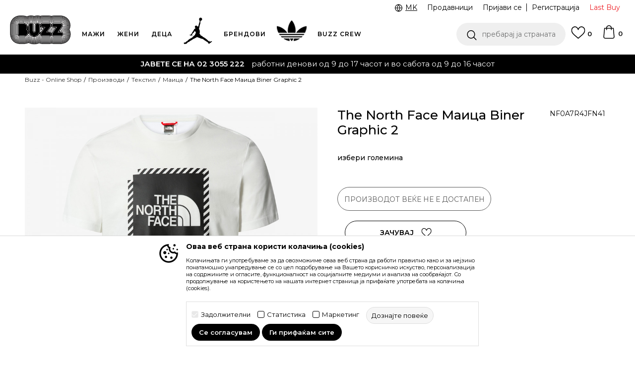

--- FILE ---
content_type: text/html; charset=UTF-8
request_url: https://www.buzzsneakers.mk/mk/maica/263024-the-north-face-maica-biner-graphic-2
body_size: 33315
content:
<!DOCTYPE html>
<html lang="mk">
<head>
            <meta name="viewport" content="width=device-width, initial-scale=1.0, maximum-scale=1.0,  minimum-scale=1.0, user-scalable=no" />
            
    <meta name="generator" content="NBSHOP 5.9.58" />
    <meta http-equiv="content-type" content="text/html; charset=UTF-8">
    <meta http-equiv="content-language" content="mk" />
    <meta http-equiv="X-UA-Compatible" content="IE=edge">
    <meta name="theme-color" content="">
    <meta name="msapplication-navbutton-color" content="">
    <meta name="apple-mobile-web-app-status-bar-style" content="">
    <link rel="canonical" href="https://www.buzzsneakers.mk/mk/maica/263024-the-north-face-maica-biner-graphic-2" />        <title>The North Face Маица Biner Graphic 2  | Buzz - Online Shop</title>
    <meta name="title" content="The North Face Маица Biner Graphic 2  | Buzz - Online Shop" />
    <meta name="description" content="The North Face Biner Graphic 2 е машка lifestyle маица со класичен стил и препознатлива удобност. Пријатната памучна ткаенина обезбедува чувство на пријатност и удобност, што ќе ви го разубави секој ден. Оваа маичка е идеална за лежерни комбинации..." />
    <meta property="og:title" content="The North Face Маица Biner Graphic 2  | Buzz - Online Shop"/>
    <meta property="og:type" content="article" />
    <meta property="og:url" content="https://www.buzzsneakers.mk/mk/maica/263024-the-north-face-maica-biner-graphic-2" />
    <meta property="og:image" content="https://www.buzzsneakers.mk/files/images/slike-proizvoda/media/NF0/NF0A7R4JFN41/images/NF0A7R4JFN41.jpg"/>
    <meta property="og:image:url" content="https://www.buzzsneakers.mk/files/images/slike-proizvoda/media/NF0/NF0A7R4JFN41/images/NF0A7R4JFN41.jpg"/>
    <meta property="og:site_name" content="Buzz - Online Shop"/>
    <meta property="og:description" content="The North Face Biner Graphic 2 е машка lifestyle маица со класичен стил и препознатлива удобност. Пријатната памучна ткаенина обезбедува чувство на пријатност и удобност, што ќе ви го разубави секој ден. Оваа маичка е идеална за лежерни комбинации..."/>
    <meta property="fb:admins" content=""/>
    <meta itemprop="name" content="The North Face Маица Biner Graphic 2  | Buzz - Online Shop">
    <meta itemprop="description" content="The North Face Biner Graphic 2 е машка lifestyle маица со класичен стил и препознатлива удобност. Пријатната памучна ткаенина обезбедува чувство на пријатност и удобност, што ќе ви го разубави секој ден. Оваа маичка е идеална за лежерни комбинации...">
    <meta itemprop="image" content="https://www.buzzsneakers.mk/files/images/slike-proizvoda/media/NF0/NF0A7R4JFN41/images/NF0A7R4JFN41.jpg">
    <meta name="twitter:card" content="summary_large_image">
    <meta name="twitter:title" content="The North Face Маица Biner Graphic 2  | Buzz - Online Shop">
    <meta name="twitter:description" content="The North Face Biner Graphic 2 е машка lifestyle маица со класичен стил и препознатлива удобност. Пријатната памучна ткаенина обезбедува чувство на пријатност и удобност, што ќе ви го разубави секој ден. Оваа маичка е идеална за лежерни комбинации...">
    <meta name="twitter:image" content="https://www.buzzsneakers.mk/files/images/slike-proizvoda/media/NF0/NF0A7R4JFN41/images/NF0A7R4JFN41.jpg">

<meta name="robots" content="index, follow">
    <link rel="icon" type="image/vnd.microsoft.icon" href="https://www.buzzsneakers.mk/files/images/buzz/buzz_logo.png" />
    <link rel="shortcut icon" type="image/vnd.microsoft.icon" href="https://www.buzzsneakers.mk/files/images/buzz/buzz_logo.png" />
    <link rel="stylesheet" href="https://www.buzzsneakers.mk/nb-public/themes/nbshop5_v5_8/_static/fonts/nbicon/style.css" type="text/css" />
        <link rel="stylesheet" href="https://www.buzzsneakers.mk/nb-public/themes/nbshop5_buzz_redizajn/_static/css/nbcss/style.fonts.theme.css?ver=1007_5.1" /><link rel="stylesheet" href="https://www.buzzsneakers.mk/nb-public/themes/nbshop5_v5_8/_static/css/plugins/nb.core.plugins.min.css?ver=1007_5.1" /><link rel="stylesheet" href="https://www.buzzsneakers.mk/nb-public/themes/nbshop5_v5_8/_static/css/nbcss/style.fonts.css?ver=1007_5.1" /><link rel="stylesheet" href="https://www.buzzsneakers.mk/nb-public/themes/nbshop5_v5_8/_static/css/nbcss/style.typography.css?ver=1007_5.1" /><link rel="stylesheet" href="https://www.buzzsneakers.mk/nb-public/themes/nbshop5_buzz_redizajn/_static/css/nbcss/style.typography.theme.css?ver=1007_5.1" /><link rel="stylesheet" href="https://www.buzzsneakers.mk/nb-public/themes/nbshop5_v5_8/_static/css/nbcss/style.helper.css?ver=1007_5.1" /><link rel="stylesheet" href="https://www.buzzsneakers.mk/nb-public/themes/nbshop5_v5_8/_static/css/nbcss/style.animation.css?ver=1007_5.1" /><link rel="stylesheet" href="https://www.buzzsneakers.mk/nb-public/themes/nbshop5_v5_8/_static/css/nbcss/style.basic.css?ver=1007_5.1" /><link rel="stylesheet" href="https://www.buzzsneakers.mk/nb-public/themes/nbshop5_buzz_redizajn/_static/css/nbcss/style.basic.theme.css?ver=1007_5.1" /><link rel="stylesheet" href="https://www.buzzsneakers.mk/nb-public/themes/nbshop5_v5_8/_static/css/nbcss/style.article.css?ver=1007_5.1" /><link rel="stylesheet" href="https://www.buzzsneakers.mk/nb-public/themes/nbshop5_v5_8/_static/css/nbcss/style.product.css?ver=1007_5.1" /><link rel="stylesheet" href="https://www.buzzsneakers.mk/nb-public/themes/nbshop5_v5_8/_static/css/nbcss/style.cart.css?ver=1007_5.1" /><link rel="stylesheet" href="https://www.buzzsneakers.mk/nb-public/themes/nbshop5_v5_8/_static/css/nbcss/style.css?ver=1007_5.1" /><link rel="stylesheet" href="https://www.buzzsneakers.mk/nb-public/themes/nbshop5_v5_8/blocks/slider/headlines/style.css?ver=1007_5.1" /><link rel="stylesheet" href="https://www.buzzsneakers.mk/nb-public/themes/nbshop5_v5_8/blocks/breadcrumbs/style.css?ver=1007_5.1" /><link rel="stylesheet" href="https://www.buzzsneakers.mk/nb-public/themes/nbshop5_v5_8/blocks/product/images/fullscreen_product_slider/style.css?ver=1007_5.1" /><link rel="stylesheet" href="https://www.buzzsneakers.mk/nb-public/themes/nbshop5_v5_8/blocks/comments/comments_rating_numbers/style.css?ver=1007_5.1" /><link rel="stylesheet" href="https://www.buzzsneakers.mk/nb-public/themes/nbshop5_v5_8/blocks/product/images/gallery/style.css?ver=1007_5.1" /><link rel="stylesheet" href="https://www.buzzsneakers.mk/nb-public/themes/nbshop5_v5_8/blocks/product/product_detail/product_info/style.css?ver=1007_5.1" /><link rel="stylesheet" href="https://www.buzzsneakers.mk/nb-public/themes/nbshop5_v5_8/blocks/product/product_detail/product_rate/style.css?ver=1007_5.1" /><link rel="stylesheet" href="https://www.buzzsneakers.mk/nb-public/themes/nbshop5_v5_8/blocks/product/product_detail/product_characteristic/style.css?ver=1007_5.1" /><link rel="stylesheet" href="https://www.buzzsneakers.mk/nb-public/themes/nbshop5_v5_8/blocks/product/product_size_tabs/style.css?ver=1007_5.1" /><link rel="stylesheet" href="https://www.buzzsneakers.mk/nb-public/themes/nbshop5_v5_8/blocks/indicator/indicator_product_details/size_availability/style.css?ver=1007_5.1" /><link rel="stylesheet" href="https://www.buzzsneakers.mk/nb-public/themes/nbshop5_v5_8/blocks/product/product_detail/product_buy/style.css?ver=1007_5.1" /><link rel="stylesheet" href="https://www.buzzsneakers.mk/nb-public/themes/nbshop5_v5_8/blocks/product/product_detail/product_buy_not_available/style.css?ver=1007_5.1" /><link rel="stylesheet" href="https://www.buzzsneakers.mk/nb-public/themes/nbshop5_v5_8/blocks/product/product_detail/favorite/style.css?ver=1007_5.1" /><link rel="stylesheet" href="https://www.buzzsneakers.mk/nb-public/themes/nbshop5_v5_8/blocks/indicator/indicator_availability_in_stores/style.css?ver=1007_5.1" /><link rel="stylesheet" href="https://www.buzzsneakers.mk/nb-public/themes/nbshop5_v5_8/blocks/product/product_slider/service_product/style.css?ver=1007_5.1" /><link rel="stylesheet" href="https://www.buzzsneakers.mk/nb-public/themes/nbshop5_v5_8/blocks/product/product_detail/product_not_allowed_buy/style.css?ver=1007_5.1" /><link rel="stylesheet" href="https://www.buzzsneakers.mk/nb-public/themes/nbshop5_v5_8/blocks/slider/toggle_banner/style.css?ver=1007_5.1" /><link rel="stylesheet" href="https://www.buzzsneakers.mk/nb-public/themes/nbshop5_v5_8/blocks/pagination/style_v7.css?ver=1007_5.1" /><link rel="stylesheet" href="https://www.buzzsneakers.mk/nb-public/themes/nbshop5_v5_8/blocks/comments/comments_content_slider/style.css?ver=1007_5.1" /><link rel="stylesheet" href="https://www.buzzsneakers.mk/nb-public/themes/nbshop5_v5_8/blocks/comments/comments_content/style.css?ver=1007_5.1" /><link rel="stylesheet" href="https://www.buzzsneakers.mk/nb-public/themes/nbshop5_v5_8/blocks/product/product_list/similar_products_by_color_slider/style.css?ver=1007_5.1" /><link rel="stylesheet" href="https://www.buzzsneakers.mk/nb-public/themes/nbshop5_v5_8/blocks/product/product_loyalty_price/style.css?ver=1007_5.1" /><link rel="stylesheet" href="https://www.buzzsneakers.mk/nb-public/themes/nbshop5_v5_8/blocks/product/product_status/style.css?ver=1007_5.1" /><link rel="stylesheet" href="https://www.buzzsneakers.mk/nb-public/themes/nbshop5_v5_8/blocks/product/featured_products/style.css?ver=1007_5.1" /><link rel="stylesheet" href="https://www.buzzsneakers.mk/nb-public/themes/nbshop5_v5_8/blocks/footer/newsletter/style.css?ver=1007_5.1" /><link rel="stylesheet" href="https://www.buzzsneakers.mk/nb-public/themes/nbshop5_v5_8/blocks/social/social_icons/style.css?ver=1007_5.1" /><link rel="stylesheet" href="https://www.buzzsneakers.mk/nb-public/themes/nbshop5_v5_8/blocks/footer/copyright/style.css?ver=1007_5.1" /><link rel="stylesheet" href="https://www.buzzsneakers.mk/nb-public/themes/nbshop5_v5_8/blocks/footer/payment_card/style.css?ver=1007_5.1" /><link rel="stylesheet" href="https://www.buzzsneakers.mk/nb-public/themes/nbshop5_v5_8/blocks/modals/popup_notification/style.css?ver=1007_5.1" /><link rel="stylesheet" href="https://www.buzzsneakers.mk/nb-public/themes/nbshop5_v5_8/blocks/modals/ticket_modal/style.css?ver=1007_5.1" /><link rel="stylesheet" href="https://www.buzzsneakers.mk/nb-public/themes/nbshop5_v5_8/blocks/loyalty/virtual_cards/style.css?ver=1007_5.1" /><link rel="stylesheet" href="https://www.buzzsneakers.mk/nb-public/themes/nbshop5_v5_8/blocks/product/product_details_iframe/style.css?ver=1007_5.1" /><link rel="stylesheet" href="https://www.buzzsneakers.mk/nb-public/themes/nbshop5_v5_8/blocks/product/images/gallery/style.css?ver=1007_5.1" /><link rel="stylesheet" href="https://www.buzzsneakers.mk/nb-public/themes/nbshop5_v5_8/blocks/product/product_detail/product_info/style.css?ver=1007_5.1" /><link rel="stylesheet" href="https://www.buzzsneakers.mk/nb-public/themes/nbshop5_v5_8/blocks/product/images/main_slider/style.css?ver=1007_5.1" /><link rel="stylesheet" href="https://www.buzzsneakers.mk/nb-public/themes/nbshop5_v5_8/blocks/product/product_detail/favorite/style.css?ver=1007_5.1" /><link rel="stylesheet" href="https://www.buzzsneakers.mk/nb-public/themes/nbshop5_v5_8/blocks/product/product_details_timer/style.css?ver=1007_5.1" /><link rel="stylesheet" href="https://www.buzzsneakers.mk/nb-public/themes/nbshop5_v5_8/blocks/product/product_size/style.css?ver=1007_5.1" /><link rel="stylesheet" href="https://www.buzzsneakers.mk/nb-public/themes/nbshop5_v5_8/blocks/product/product_detail/quantity_circle/style.css?ver=1007_5.1" /><link rel="stylesheet" href="https://www.buzzsneakers.mk/nb-public/themes/nbshop5_v5_8/blocks/product/product_detail/product_buy/style.css?ver=1007_5.1" /><link rel="stylesheet" href="https://www.buzzsneakers.mk/nb-public/themes/nbshop5_v5_8/blocks/product/product_detail/product_buy_bobble/style.css?ver=1007_5.1" /><link rel="stylesheet" href="https://www.buzzsneakers.mk/nb-public/themes/nbshop5_buzz_redizajn/_static/css/nbcss/style.theme.css?ver=1007_5.1" /><link rel="stylesheet" href="https://www.buzzsneakers.mk/nb-public/themes/nbshop5_v5_8/_static/css/nbcss/style.responsive.md.css?ver=1007_5.1" /><link rel="stylesheet" href="https://www.buzzsneakers.mk/nb-public/themes/nbshop5_buzz_redizajn/_static/css/nbcss/style.responsive.theme.md.css?ver=1007_5.1" /><link rel="stylesheet" href="https://www.buzzsneakers.mk/nb-public/themes/nbshop5_v5_8/_static/css/nbcss/style.responsive.sm.css?ver=1007_5.1" /><link rel="stylesheet" href="https://www.buzzsneakers.mk/nb-public/themes/nbshop5_buzz_redizajn/_static/css/nbcss/style.responsive.theme.sm.css?ver=1007_5.1" /><link rel="stylesheet" href="https://www.buzzsneakers.mk/nb-public/themes/nbshop5_v5_8/_static/css/nbcss/style.responsive.xs.css?ver=1007_5.1" /><link rel="stylesheet" href="https://www.buzzsneakers.mk/nb-public/themes/nbshop5_buzz_redizajn/_static/css/nbcss/style.responsive.theme.xs.css?ver=1007_5.1" /><link rel="stylesheet" href="https://www.buzzsneakers.mk/nb-public/themes/nbshop5_v5_8/_static/css/nbcss/style.responsive.xxs.css?ver=1007_5.1" /><link rel="stylesheet" href="https://www.buzzsneakers.mk/nb-public/themes/nbshop5_buzz_redizajn/_static/css/nbcss/style.responsive.theme.xxs.css?ver=1007_5.1" />    
    
    
    <script type="text/javascript">
        var nb_site_url  = 'https://www.buzzsneakers.mk';
        var nb_site_url_with_country_lang  = 'https://www.buzzsneakers.mk/mk';
        var nb_cart_page_url = 'https://www.buzzsneakers.mk/mk/kupuvanje';
        var nb_active_page_url = 'https://www.buzzsneakers.mk/mk/maica/263024-the-north-face-maica-biner-graphic-2';
        var nb_type_page = 'product';
        var nb_type_page_object_id = '263024';
        var nb_enable_lang = '1';
        var nb_url_end_slesh = '';
        var nb_countryGeoId = '3';
        var nb_addressByCountryGeoId = '';
        var promoModalPopNumberDaysInit = 10;
        var showAllwaysOnHomePage = false;
        var resetCookieConfirm = false;
        var flowplayeryToken = '';
                    flowplayeryToken = 'eyJraWQiOiI1bzZEQVZOa0VPUnUiLCJ0eXAiOiJKV1QiLCJhbGciOiJFUzI1NiJ9.eyJjIjoie1wiYWNsXCI6NixcImlkXCI6XCI1bzZEQVZOa0VPUnVcIn0iLCJpc3MiOiJGbG93cGxheWVyIn0.ZfTGdvJ_cvKxbOnzejLq1pAjInivLIJqk5zOxsP9qaLc2mDPwur35WgNQask1fJVMxf4pDaomhO7rCdf80Cdhw';
                        var nb_enableCzMap = false;
                var gtm_ga4_advanced = true;
        var gtm_ga4_analytics_id = 'GTM-5F73XB7';

        var specificCategoryMetric = true;
        var isSetPriceWithVAT = false;
        var showValueAsCurrentPrice = false;
        var ecommerceWrapVar = true;
        var noSearchResultsVar = false;
        var smartformId = '';
        var smartformErrorMessage = 'Pogrešno uneti podaci za smartform';
        var cookieSettingTypeVar = 'settingOff';
        var nb_lang = 'mk';
        
        
        var disableFBBrowserEvents = true;
        var fb_pixel_id = '331230127434606';
        var fb_token = '[base64]';
        var fb_test_event_code = '';
        var metric_onload_event_id = typeof crypto.randomUUID === "function" ? crypto.randomUUID() : Date.now();
        var replaceIdWithCode = false;
        var startPager = parseInt(1);

        //SF variables
        var salesForceMID = '';
        var salesForceUniqueIdentifier = '';
        var salesForceConcept = '';
        var SFGrantType = 'client_credentials';
        var SFClientId= '';
        var SFClientSecret = '';
        var SFUniqueKey = '';
        var SFUrlKey = '';
        var SFTimezone = '';
        var SFConsentMode = 'nb_consent';
        var SFCharacterMapping = '';
    </script>

        <script>
var purchaseProductCodeInsteadOfId = true;
</script>

<!-- Google Tag Manager -->
<script>(function(w,d,s,l,i){w[l]=w[l]||[];w[l].push({'gtm.start':
new Date().getTime(),event:'gtm.js'});var f=d.getElementsByTagName(s)[0],
j=d.createElement(s),dl=l!='dataLayer'?'&l='+l:'';j.async=true;j.src=
'https://www.googletagmanager.com/gtm.js?id='+i+dl;f.parentNode.insertBefore(j,f);
})(window,document,'script','dataLayer','GTM-5F73XB7');</script>
<!-- End Google Tag Manager -->
<meta name="facebook-domain-verification" content="budfnufxdz690mz1896jzqf3tew7qz" />
<meta name="google-site-verification" content="bOcDydA-nFsm_fqxXjXb-NquRQBxBQQ0zpiAaYwLGfE" />
<script>var replaceIdWithCode = true;</script>
    

</head>
<body class="cc-mak lc-mk uc-product_list tp-product  b2c-users ">
<!-- Google Tag Manager (noscript) -->
<noscript><iframe src="https://www.googletagmanager.com/ns.html?id=GTM-5F73XB7"
                  height="0" width="0" style="display:none;visibility:hidden"></iframe></noscript>
<!-- End Google Tag Manager (noscript) -->

<div class="header-wrapper">
    <div class="header  appear fixed">

        <div class="header-top">

            <div class="container-fluid">

                <div class="block nav-mobile-icon">
    <i class="icon fa fa-bars" aria-hidden="true"></i>
</div>
                <div class="visible-xs visible-sm">
                    
<div  class="block logo" >
    <a  href="https://www.buzzsneakers.mk/mk" title="Buzz - Online Shop">
        <img fetchpriority="high"  src="/files/images/buzz/buzz_logo.png" class="img-responsive lozad"  title="Buzz - Online Shop" alt="Buzz - Online Shop">
    </a>
</div>
                </div>


                <div class="row">
                    <div class="col-xs-12 col-sm-12 col-md-12">
                        
    <nav class="block quick-links ">
        <ul class="nav nav-simple">
                            <li class="item item-outlet">
                                            <a href="https://www.buzzsneakers.mk/mk/proizvodi/last_buy" title="Last Buy" target="_self">
                                                                    <span>Last Buy</span>
                                            </a>
                                    </li>
                    </ul>
    </nav>
                        <span id="nav-user-ci" class="ci-buzz">
                            <i class="icon fa fa-spinner hidden" aria-hidden="true"></i>
                        <nav class="block user">
    <ul class="nav nav-simple">
        
            
                <li class="item item-login">
                    <a class="login-btn"  href="" data-permalink="https://www.buzzsneakers.mk/mk/prijavuvanje?back_url=https://www.buzzsneakers.mk/mk/maica/263024-the-north-face-maica-biner-graphic-2" title="Пријави се" data-toggle="modal" data-target="#login_modal">
                        <i class="icon fa fa-user" aria-hidden="true"></i>
                        <span>Пријави се</span>
                    </a>
                </li>

                
                                    <li class="item item-register">
                        <a class="register-btn" href="" data-permalink="https://www.buzzsneakers.mk/mk/registracija" title="Регистрација" data-toggle="modal" data-target="#register_modal">
                            Регистрација                        </a>
                    </li>
                
            
        
    </ul>
</nav>
                           </span>
                        
    <nav class="block quick-links nav-header_top_fast_link">
        <ul class="nav nav-simple">
                            <li class="item item-topmobile">
                                            <a href="https://www.buzzsneakers.mk/mk/prodavnici" title="Продавници" target="_self">
                                                                    <span>Продавници</span>
                                            </a>
                                    </li>
                    </ul>
    </nav>
                        

    <div class="lang-wrapper lang-from-slider">

                    <div class="title">
                <img src="/files/images/globe.svg" class="img-responsive lozad" alt="" />
                <span>MK</span>
            </div>
        
        <div class="dropdown-wrapper">

            
                <a href="https://www.buzzsneakers.mk/mk"  title="">
                                            <img src="/files/images/flagmk.png" class="img-responsive lozad" alt="MK" />
                                        <span class="country-name">MK</span>
                </a>

            
                <a href="https://www.buzzsneakers.mk/al"  title="">
                                            <img src="/files/images/flagal.png" class="img-responsive lozad" alt="AL" />
                                        <span class="country-name">AL</span>
                </a>

                    </div>

    </div>

<!--                        -->                    </div>
                </div>
            </div>

        </div>

        <div class="container">

            
        </div>
        <div class="block md-menu ">
    <nav class="nav nav-main-wrapper ease hidden-fullscreen  collapsed-mobile">

                    
<div  class="block logo" >
    <a  href="https://www.buzzsneakers.mk/mk" title="Buzz - Online Shop">
        <img fetchpriority="high"  src="/files/images/buzz/buzz_logo.png" class="img-responsive lozad"  title="Buzz - Online Shop" alt="Buzz - Online Shop">
    </a>
</div>

            
                <div class="menu-title-wrapper">

                    <div class="title">WHAT’S BUZZIN’?</div>
                    <a href="javascript:void(0);" class="close-menu" title="Zatvorite meni'" rel="tooltip" data-placement="left" data-trigger="hover" onclick="nbshopJS.closeMenu();">&times</a>
                </div>

            
            <ul class="nav-main list-inline">

                <div class="nav-main-toplang country-button"></div>
                <div class="nav-main-useractions"></div>

                <li class="slider_menu_mens ">
                                <a href="https://www.buzzsneakers.mk/mk/men-corner-mkd" target="_self" title="МАЖИ"><span style="">МАЖИ</span><i class="icon fa fa-angle-down hidden-xs"></i><i class="icon fa fa-angle-right visible-xs"></i><span class="icon hidden show-menu-with-keybord" tabindex="0" aria-label="Otvorite meni"></span> </a><div class="nav-main-dropdown-wrapper ease hidden">
                            <div class="nav-main-dropdown">
                                <div class="container">
                                
                                    <div class="nav-main-dropdown-inner">
                                        <div class="row"><div class="col-xs-12 col-sm-2">
                                    <div class=" nav-main-dropdown-item clearfix">
                                        <a href="https://www.buzzsneakers.mk/mk/obuvki/za-mazi+unisex/za-vozrasni/" class="headline-dropdown" target="_self" title="ОБУВКИ">
                                            <div class="img-wrapper"><img src="/files/images/2025/12/12/muskarci-obuca-krug.png" alt="ОБУВКИ" title="ОБУВКИ" class="highlight-bg lozad"></div>
                                            <div class="heading-wrapper clearfix">
                                                <h5><span style="">ОБУВКИ</span></h5>
                                            </div>
                                         </a><ul><li class=" ease-slow bold"><a href="https://www.buzzsneakers.mk/mk/obuvki/za-mazi+unisex/za-vozrasni/new" target="_self" title="New collection" style=""> New collection</a></li><li class=" ease-slow "><a href="https://www.buzzsneakers.mk/mk/patiki/za-mazi+unisex/za-vozrasni/" target="_self" title="Патики" style=""> Патики</a></li><li class=" ease-slow "><a href="https://www.buzzsneakers.mk/mk/proizvodi/za-mazi+unisex?search=superstar" target="_self" title="adidas Superstar" style=""> adidas Superstar</a></li><li class=" ease-slow "><a href="https://www.buzzsneakers.mk/mk/patiki/za-mazi+unisex/za-vozrasni/air-max/" target="_self" title="Nike Air Max" style=""> Nike Air Max</a></li><li class=" ease-slow "><a href="https://www.buzzsneakers.mk/mk/patiki/za-mazi/za-vozrasni/air-force/" target="_self" title="Nike Air Force" style=""> Nike Air Force</a></li><li class=" ease-slow "><a href="https://www.buzzsneakers.mk/mk/obuvki/za-mazi/za-vozrasni/?search=jordan" target="_self" title="Jordan" style=""> Jordan</a></li><li class=" ease-slow "><a href="https://www.buzzsneakers.mk/mk/papuci-i-apostolki/za-mazi+unisex/za-vozrasni/" target="_self" title="Папучи и Апостолки" style=""> Папучи и Апостолки</a></li><li class=" ease-slow "><a href="https://www.buzzsneakers.mk/mk/konduri-i-cizmi/za-mazi+unisex/za-vozrasni" target="_self" title="Кондури и чизми" style=""> Кондури и чизми</a></li><li class=" ease-slow green"><a href="https://www.buzzsneakers.mk/mk/obuvki/za-mazi+unisex/za-vozrasni/buzz-go-green" target="_self" title="Go Green" style=""> Go Green</a></li><li class=" ease-slow red"><a href="https://www.buzzsneakers.mk/mk/obuvki/za-mazi+unisex/za-vozrasni/" target="_self" title="Сите обувки" style=""> Сите обувки</a></li></ul></div></div><div class="col-xs-12 col-sm-2">
                                    <div class=" nav-main-dropdown-item clearfix">
                                        <a href="https://www.buzzsneakers.mk/mk/tekstil/za-mazi+unisex/za-vozrasni/" class="headline-dropdown" target="_self" title="ОБЛЕКА">
                                            <div class="img-wrapper"><img src="/files/images/2025/12/12/muskarci-odeca-krug.png" alt="ОБЛЕКА" title="ОБЛЕКА" class="highlight-bg lozad"></div>
                                            <div class="heading-wrapper clearfix">
                                                <h5><span style="">ОБЛЕКА</span></h5>
                                            </div>
                                         </a><ul><li class=" ease-slow bold"><a href="https://www.buzzsneakers.mk/mk/tekstil/za-mazi+unisex/za-vozrasni/new" target="_self" title="New collection" style=""> New collection</a></li><li class=" ease-slow red"><a href="https://www.buzzsneakers.mk/mk/tekstil/za-mazi/adidas/new" target="_self" title="adidas Trending" style="color: #ff0000"> adidas Trending</a></li><li class=" ease-slow "><a href="https://www.buzzsneakers.mk/mk/maica/za-mazi+unisex/za-vozrasni/" target="_self" title="Маица " style=""> Маица </a></li><li class=" ease-slow "><a href="https://www.buzzsneakers.mk/mk/sorc/za-mazi+unisex/za-vozrasni" target="_self" title="Шорцеви" style=""> Шорцеви</a></li><li class=" ease-slow "><a href="https://www.buzzsneakers.mk/mk/dukser/za-mazi+unisex/za-vozrasni/" target="_self" title="Дуксер" style=""> Дуксер</a></li><li class=" ease-slow "><a href="https://www.buzzsneakers.mk/mk/dolen-del-trenerki/za-mazi+unisex/za-vozrasni/" target="_self" title="Долен дел тренерки" style=""> Долен дел тренерки</a></li><li class=" ease-slow "><a href="https://www.buzzsneakers.mk/mk/majica-dolgi-rakavi/za-mazi+unisex/za-vozrasni/" target="_self" title="Маица долги ракави" style=""> Маица долги ракави</a></li><li class=" ease-slow "><a href="https://www.buzzsneakers.mk/mk/elek/za-mazi+unisex/za-vozrasni/" target="_self" title="Елек" style=""> Елек</a></li><li class=" ease-slow "><a href="https://www.buzzsneakers.mk/mk/vetrovki-i-jakni/za-mazi+unisex/za-vozrasni/" target="_self" title="Ветровки и јакни" style=""> Ветровки и јакни</a></li><li class=" ease-slow "><a href="https://www.buzzsneakers.mk/mk/tekstil/za-mazi/za-vozrasni?search=jordan" target="_self" title="Jordan" style=""> Jordan</a></li><li class=" ease-slow green"><a href="https://www.buzzsneakers.mk/mk/tekstil/za-mazi+unisex/za-vozrasni/buzz-go-green" target="_self" title="Go Green" style=""> Go Green</a></li><li class=" ease-slow red"><a href="https://www.buzzsneakers.mk/mk/tekstil/za-mazi+unisex/za-vozrasni/" target="_self" title="Цела облека" style=""> Цела облека</a></li></ul></div></div><div class="col-xs-12 col-sm-2">
                                    <div class=" nav-main-dropdown-item clearfix">
                                        <a href="https://www.buzzsneakers.mk/mk/oprema/za-mazi+unisex/za-vozrasni/" class="headline-dropdown" target="_self" title="ОПРЕМА">
                                            <div class="img-wrapper"><img src="/files/images/2025/10/8/buzz_bih_meni37x37_008%281%29.png" alt="ОПРЕМА" title="ОПРЕМА" class="highlight-bg lozad"></div>
                                            <div class="heading-wrapper clearfix">
                                                <h5><span style="">ОПРЕМА</span></h5>
                                            </div>
                                         </a><ul><li class=" ease-slow bold"><a href="https://www.buzzsneakers.mk/mk/oprema/za-mazi+unisex/za-vozrasni/new" target="_self" title="New collection" style=""> New collection</a></li><li class=" ease-slow "><a href="https://www.buzzsneakers.mk/mk/ranec/za-mazi+unisex/za-vozrasni/" target="_self" title="Ранец " style=""> Ранец </a></li><li class=" ease-slow "><a href="https://www.buzzsneakers.mk/mk/kacketi-i-kapi/za-mazi+unisex/za-vozrasni/" target="_self" title="Качкети и капи " style=""> Качкети и капи </a></li><li class=" ease-slow "><a href="https://www.buzzsneakers.mk/mk/torbica/za-mazi+unisex/za-vozrasni/" target="_self" title="Торбица" style=""> Торбица</a></li><li class=" ease-slow "><a href="https://www.buzzsneakers.mk/mk/corapi/za-mazi+unisex/za-vozrasni/" target="_self" title="Чорапи " style=""> Чорапи </a></li><li class=" ease-slow "><a href="https://www.buzzsneakers.mk/mk/oprema-za-cistenje/za-mazi+unisex/za-vozrasni/" target="_self" title="Опрема за чистење" style=""> Опрема за чистење</a></li><li class=" ease-slow green"><a href="https://www.buzzsneakers.mk/mk/oprema/za-mazi+unisex/za-vozrasni/buzz-go-green" target="_self" title="Go Green" style=""> Go Green</a></li><li class=" ease-slow red"><a href="https://www.buzzsneakers.mk/mk/oprema/za-mazi+unisex/za-vozrasni/" target="_self" title="Цела опрема" style=""> Цела опрема</a></li></ul></div></div><div class="col-xs-12 col-sm-2">
                                    <div class=" nav-main-dropdown-item clearfix">
                                        <a href="https://www.buzzsneakers.mk/mk/men-corner-mkd" class="landing-nav-mob" target="_self" title="Men's corner">
                                            <div class="img-wrapper"></div>
                                            <div class="heading-wrapper clearfix">
                                                <h5><span style="">Men's corner</span></h5>
                                            </div>
                                         </a></div></div>

    <div class="block slider slider-wrapper slider-menu slider-menu_mens col-sm-4 ">

        

        <div class="slider-init"  data-gtm-slider-items="1"
             data-gtm-slider-position="Muskarci padajuci meni ">

            
                <div class="item"
                     data-gtm-slider-name="МАЖИ"
                     data-gtm-slider-creative=""
                     data-gtm-slider-id="5054">
                                            <a href="https://www.buzzsneakers.mk/mk/men-corner-mkd" title="МАЖИ">

                            <div class="img-wrapper">
                                <img src="/files/images/2025/12/17/MUSKARCI-PADAJUCIMENI-REF.jpg.webp" class="img-responsive lozad" alt="МАЖИ" />

                            </div>
                        </a>
                                        <div class="content">

                        <div class="text-wrapper">
                            <div class="title">МАЖИ</div>
                            <div class="description"></div>
                        </div>

                    </div>
                </div>

            
        </div>
        <div class="slider-arrows slider-navigation-absolute"></div>

    </div>
    
</div></div></div></div></div></li><li class="slider_menu_womens ">
                                <a href="https://www.buzzsneakers.mk/mk/women-corner-mkd" target="_self" title="ЖЕНИ"><span style="">ЖЕНИ</span><i class="icon fa fa-angle-down hidden-xs"></i><i class="icon fa fa-angle-right visible-xs"></i><span class="icon hidden show-menu-with-keybord" tabindex="0" aria-label="Otvorite meni"></span> </a><div class="nav-main-dropdown-wrapper ease hidden">
                            <div class="nav-main-dropdown">
                                <div class="container">
                                
                                    <div class="nav-main-dropdown-inner">
                                        <div class="row"><div class="col-xs-12 col-sm-2">
                                    <div class=" nav-main-dropdown-item clearfix">
                                        <a href="https://www.buzzsneakers.mk/mk/obuvki/za-zeni+unisex/za-vozrasni/" class="headline-dropdown" target="_self" title="ОБУВКИ">
                                            <div class="img-wrapper"><img src="/files/images/2025/12/12/zenei-obuca-krug%281%29.png" alt="ОБУВКИ" title="ОБУВКИ" class="highlight-bg lozad"></div>
                                            <div class="heading-wrapper clearfix">
                                                <h5><span style="">ОБУВКИ</span></h5>
                                            </div>
                                         </a><ul><li class=" ease-slow bold"><a href="https://www.buzzsneakers.mk/mk/obuvki/unisex+za-zeni/za-vozrasni/new" target="_self" title="New collection" style=""> New collection</a></li><li class=" ease-slow "><a href="https://www.buzzsneakers.mk/mk/patiki/za-zeni+unisex/za-vozrasni/" target="_self" title="Патики " style=""> Патики </a></li><li class=" ease-slow "><a href="https://www.buzzsneakers.mk/mk/proizvodi/unisex+za-zeni?search=superstar" target="_self" title="adidas Superstar" style=""> adidas Superstar</a></li><li class=" ease-slow "><a href="https://www.buzzsneakers.mk/mk/patiki/za-zeni/za-vozrasni/air-max/" target="_self" title="Nike Air Max" style=""> Nike Air Max</a></li><li class=" ease-slow "><a href="https://www.buzzsneakers.mk/mk/patiki/za-zeni/za-vozrasni/air-force/" target="_self" title="Nike Air Force" style=""> Nike Air Force</a></li><li class=" ease-slow green"><a href="https://www.buzzsneakers.mk/mk/obuvki/za-zeni+unisex/za-vozrasni/buzz-go-green" target="_self" title="Go Green" style=""> Go Green</a></li><li class=" ease-slow "><a href="https://www.buzzsneakers.mk/mk/konduri-i-cizmi/unisex+za-zeni/za-vozrasni" target="_self" title="Кондури и чизми" style=""> Кондури и чизми</a></li><li class=" ease-slow "><a href="https://www.buzzsneakers.mk/mk/papuci-i-apostolki/za-zeni+unisex/za-vozrasni/" target="_self" title="Папучи и Апостолки " style=""> Папучи и Апостолки </a></li><li class=" ease-slow red"><a href="https://www.buzzsneakers.mk/mk/obuvki/za-zeni+unisex/za-vozrasni/" target="_self" title="Сите обувки" style=""> Сите обувки</a></li></ul></div></div><div class="col-xs-12 col-sm-2">
                                    <div class=" nav-main-dropdown-item clearfix">
                                        <a href="https://www.buzzsneakers.mk/mk/tekstil/za-zeni+unisex/za-vozrasni/" class="headline-dropdown" target="_self" title="ОБЛЕКА">
                                            <div class="img-wrapper"><img src="/files/images/2025/12/12/zene-odeca-krug.png" alt="ОБЛЕКА" title="ОБЛЕКА" class="highlight-bg lozad"></div>
                                            <div class="heading-wrapper clearfix">
                                                <h5><span style="">ОБЛЕКА</span></h5>
                                            </div>
                                         </a><ul><li class=" ease-slow bold"><a href="https://www.buzzsneakers.mk/mk/tekstil/unisex+za-zeni/za-vozrasni/new" target="_self" title="New collection" style=""> New collection</a></li><li class=" ease-slow red"><a href="https://www.buzzsneakers.mk/mk/tekstil/za-zeni/adidas/new" target="_self" title="adidas Trending" style="color: #ff0000"> adidas Trending</a></li><li class=" ease-slow "><a href="https://www.buzzsneakers.mk/mk/maica/za-zeni+unisex/za-vozrasni/" target="_self" title="Маица" style=""> Маица</a></li><li class=" ease-slow "><a href="https://www.buzzsneakers.mk/mk/dukser/za-zeni+unisex/za-vozrasni/" target="_self" title="Дуксер" style=""> Дуксер</a></li><li class=" ease-slow "><a href="https://www.buzzsneakers.mk/mk/dolen-del-trenerki/za-zeni+unisex/za-vozrasni/" target="_self" title="Долен дел тренерки" style=""> Долен дел тренерки</a></li><li class=" ease-slow "><a href="https://www.buzzsneakers.mk/mk/helanki/za-zeni+unisex/za-vozrasni/" target="_self" title="Хеланки" style=""> Хеланки</a></li><li class=" ease-slow "><a href="https://www.buzzsneakers.mk/mk/sorc/za-zeni+unisex/za-vozrasni/" target="_self" title="Шорцеви" style=""> Шорцеви</a></li><li class=" ease-slow "><a href="https://www.buzzsneakers.mk/mk/fustan/za-zeni+unisex/za-vozrasni/" target="_self" title="Фустан" style=""> Фустан</a></li><li class=" ease-slow "><a href="https://www.buzzsneakers.mk/mk/majica-dolgi-rakavi/za-zeni+unisex/za-vozrasni/" target="_self" title="Маица долги ракави" style=""> Маица долги ракави</a></li><li class=" ease-slow "><a href="https://www.buzzsneakers.mk/mk/vetrovki-i-jakni/za-zeni+unisex/za-vozrasni/" target="_self" title="Ветровки и јакни" style=""> Ветровки и јакни</a></li><li class=" ease-slow "><a href="https://www.buzzsneakers.mk/mk/top/za-zeni+unisex/za-vozrasni/" target="_self" title="Топ" style=""> Топ</a></li><li class=" ease-slow green"><a href="https://www.buzzsneakers.mk/mk/tekstil/za-zeni+unisex/za-vozrasni/buzz-go-green" target="_self" title="Go Green" style=""> Go Green</a></li><li class=" ease-slow red"><a href="https://www.buzzsneakers.mk/mk/tekstil/za-zeni+unisex/za-vozrasni/" target="_self" title="Цела облека" style=""> Цела облека</a></li></ul></div></div><div class="col-xs-12 col-sm-2">
                                    <div class=" nav-main-dropdown-item clearfix">
                                        <a href="https://www.buzzsneakers.mk/mk/oprema/za-zeni+unisex/za-vozrasni/" class="headline-dropdown" target="_self" title="ОПРЕМА">
                                            <div class="img-wrapper"><img src="/files/images/2025/12/12/women-buzz-padajuci-oprema.png" alt="ОПРЕМА" title="ОПРЕМА" class="highlight-bg lozad"></div>
                                            <div class="heading-wrapper clearfix">
                                                <h5><span style="">ОПРЕМА</span></h5>
                                            </div>
                                         </a><ul><li class=" ease-slow bold"><a href="https://www.buzzsneakers.mk/mk/oprema/unisex+za-zeni/za-vozrasni/new" target="_self" title="New collection" style=""> New collection</a></li><li class=" ease-slow "><a href="https://www.buzzsneakers.mk/mk/kacketi-i-kapi/za-zeni+unisex/za-vozrasni/" target="_self" title="Качкети и капи" style=""> Качкети и капи</a></li><li class=" ease-slow "><a href="https://www.buzzsneakers.mk/mk/ranec/za-zeni+unisex/za-vozrasni/" target="_self" title="Ранец" style=""> Ранец</a></li><li class=" ease-slow "><a href="https://www.buzzsneakers.mk/mk/torbica/za-zeni+unisex/za-vozrasni/" target="_self" title="Торбица" style=""> Торбица</a></li><li class=" ease-slow "><a href="https://www.buzzsneakers.mk/mk/torba/za-zeni+unisex/za-vozrasni/" target="_self" title="Торба" style=""> Торба</a></li><li class=" ease-slow "><a href="https://www.buzzsneakers.mk/mk/corapi/za-zeni+unisex/za-vozrasni/" target="_self" title="Чорапи" style=""> Чорапи</a></li><li class=" ease-slow "><a href="https://www.buzzsneakers.mk/mk/oprema-za-cistenje/za-zeni+unisex/za-vozrasni/" target="_self" title="Опрема за чистење" style=""> Опрема за чистење</a></li><li class=" ease-slow green"><a href="https://www.buzzsneakers.mk/mk/oprema/za-zeni+unisex/za-vozrasni/buzz-go-green" target="_self" title="Go Green" style=""> Go Green</a></li><li class=" ease-slow red"><a href="https://www.buzzsneakers.mk/mk/oprema/za-zeni+unisex/za-vozrasni/" target="_self" title="Цела опрема" style=""> Цела опрема</a></li></ul></div></div><div class="col-xs-12 col-sm-2">
                                    <div class=" nav-main-dropdown-item clearfix">
                                        <a href="https://www.buzzsneakers.mk/mk/women-corner-mkd" class="landing-nav-mob" target="_self" title="Women's corner">
                                            <div class="img-wrapper"></div>
                                            <div class="heading-wrapper clearfix">
                                                <h5><span style="">Women's corner</span></h5>
                                            </div>
                                         </a></div></div>

    <div class="block slider slider-wrapper slider-menu slider-menu_womens col-sm-4 ">

        

        <div class="slider-init"  data-gtm-slider-items="1"
             data-gtm-slider-position="Zene padajuci meni">

            
                <div class="item"
                     data-gtm-slider-name="ЖЕНИ"
                     data-gtm-slider-creative=""
                     data-gtm-slider-id="5057">
                                            <a href="https://www.buzzsneakers.mk/mk/women-corner-mkd" title="ЖЕНИ">

                            <div class="img-wrapper">
                                <img src="/files/images/2025/12/17/ZENE-PADAJUCIMENI-REF.jpg.webp" class="img-responsive lozad" alt="ЖЕНИ" />

                            </div>
                        </a>
                                        <div class="content">

                        <div class="text-wrapper">
                            <div class="title">ЖЕНИ</div>
                            <div class="description"></div>
                        </div>

                    </div>
                </div>

            
        </div>
        <div class="slider-arrows slider-navigation-absolute"></div>

    </div>
    
</div></div></div></div></div></li><li class="slider_menu_kids ">
                                <a href="https://www.buzzsneakers.mk/mk/proizvodi/za-tinejdzeri+mali-deca+za-bebe/" target="_self" title="ДЕЦА"><span style="">ДЕЦА</span><i class="icon fa fa-angle-down hidden-xs"></i><i class="icon fa fa-angle-right visible-xs"></i><span class="icon hidden show-menu-with-keybord" tabindex="0" aria-label="Otvorite meni"></span> </a><div class="nav-main-dropdown-wrapper ease hidden">
                            <div class="nav-main-dropdown">
                                <div class="container">
                                
                                    <div class="nav-main-dropdown-inner">
                                        <div class="row"><div class="col-xs-12 col-sm-2">
                                    <div class=" nav-main-dropdown-item clearfix">
                                        <a href="https://www.buzzsneakers.mk/mk/obuvki/za-tinejdzeri+mali-deca+za-bebe/" class="headline-dropdown" target="_self" title="ОБУВКИ">
                                            <div class="img-wrapper"><img src="/files/images/2025/12/12/deca-obuca-krug.png" alt="ОБУВКИ" title="ОБУВКИ" class="highlight-bg lozad"></div>
                                            <div class="heading-wrapper clearfix">
                                                <h5><span style="">ОБУВКИ</span></h5>
                                            </div>
                                         </a><ul><li class=" ease-slow bold"><a href="https://www.buzzsneakers.mk/mk/obuvki/za-tinejdzeri+mali-deca+za-bebe/new" target="_self" title="New collection" style=""> New collection</a></li><li class=" ease-slow "><a href="https://www.buzzsneakers.mk/mk/patiki/za-tinejdzeri+mali-deca+za-bebe/" target="_self" title="Патики" style=""> Патики</a></li><li class=" ease-slow "><a href="https://www.buzzsneakers.mk/mk/proizvodi/za-tinejdzeri+mali-deca+za-bebe/?search=superstar" target="_self" title="adidas Superstar" style=""> adidas Superstar</a></li><li class=" ease-slow "><a href="https://www.buzzsneakers.mk/mk/patiki/za-bebe+za-tinejdzeri+mali-deca/air-max/" target="_self" title="Nike Air Max" style=""> Nike Air Max</a></li><li class=" ease-slow "><a href="https://www.buzzsneakers.mk/mk/patiki/za-bebe+za-tinejdzeri+mali-deca/air-force/" target="_self" title="Nike Air Force" style=""> Nike Air Force</a></li><li class=" ease-slow "><a href="https://www.buzzsneakers.mk/mk/konduri-i-cizmi/za-tinejdzeri+mali-deca+za-bebe/" target="_self" title="Кондури и чизми" style=""> Кондури и чизми</a></li><li class=" ease-slow green"><a href="https://www.buzzsneakers.mk/mk/obuvki/za-tinejdzeri+mali-deca+za-bebe/buzz-go-green" target="_self" title="Go Green" style=""> Go Green</a></li><li class=" ease-slow "><a href="https://www.buzzsneakers.mk/mk/papuci-i-apostolki/za-tinejdzeri+mali-deca+za-bebe" target="_self" title="Папучи и апостолки" style=""> Папучи и апостолки</a></li><li class=" ease-slow red"><a href="https://www.buzzsneakers.mk/mk/obuvki/za-tinejdzeri+mali-deca+za-bebe/" target="_self" title="Сите обувки" style=""> Сите обувки</a></li></ul></div></div><div class="col-xs-12 col-sm-2">
                                    <div class=" nav-main-dropdown-item clearfix">
                                        <a href="https://www.buzzsneakers.mk/mk/tekstil/za-tinejdzeri+mali-deca+za-bebe/" class="headline-dropdown" target="_self" title="ОБЛЕКА">
                                            <div class="img-wrapper"><img src="/files/images/2025/12/12/deca-odeca-krug.png" alt="ОБЛЕКА" title="ОБЛЕКА" class="highlight-bg lozad"></div>
                                            <div class="heading-wrapper clearfix">
                                                <h5><span style="">ОБЛЕКА</span></h5>
                                            </div>
                                         </a><ul><li class=" ease-slow bold"><a href="https://www.buzzsneakers.mk/mk/tekstil/za-tinejdzeri+mali-deca+za-bebe/new" target="_self" title="New collection" style=""> New collection</a></li><li class=" ease-slow "><a href="https://www.buzzsneakers.mk/mk/maica/za-tinejdzeri+mali-deca+za-bebe/" target="_self" title="Маица" style=""> Маица</a></li><li class=" ease-slow "><a href="https://www.buzzsneakers.mk/mk/helanki/za-tinejdzeri+mali-deca+za-bebe/" target="_self" title="Хеланки" style=""> Хеланки</a></li><li class=" ease-slow "><a href="https://www.buzzsneakers.mk/mk/sorcevi/za-tinejdzeri+mali-deca+za-bebe/" target="_self" title="Шорцеви" style=""> Шорцеви</a></li><li class=" ease-slow "><a href="https://www.buzzsneakers.mk/mk/dukser/za-tinejdzeri+mali-deca+za-bebe/" target="_self" title="Дуксер" style=""> Дуксер</a></li><li class=" ease-slow "><a href="https://www.buzzsneakers.mk/mk/trenerka/za-tinejdzeri+mali-deca+za-bebe/" target="_self" title="Долен дел тренерки" style=""> Долен дел тренерки</a></li><li class=" ease-slow "><a href="https://www.buzzsneakers.mk/mk/trenerka/za-tinejdzeri+mali-deca+za-bebe/" target="_self" title="Тренерка" style=""> Тренерка</a></li><li class=" ease-slow "><a href="https://www.buzzsneakers.mk/mk/tekstil/za-tinejdzeri+mali-deca+za-bebe?search=jordan" target="_self" title="Jordan" style=""> Jordan</a></li><li class=" ease-slow "><a href="https://www.buzzsneakers.mk/mk/vetrovki-i-jakni/za-tinejdzeri+mali-deca+za-bebe/" target="_self" title="Ветровки и јакни" style=""> Ветровки и јакни</a></li><li class=" ease-slow green"><a href="https://www.buzzsneakers.mk/mk/tekstil/za-tinejdzeri+mali-deca+za-bebe/buzz-go-green" target="_self" title="Go Green" style=""> Go Green</a></li><li class=" ease-slow red"><a href="https://www.buzzsneakers.mk/mk/tekstil/za-tinejdzeri+mali-deca+za-bebe/" target="_self" title="Цела облека" style=""> Цела облека</a></li></ul></div></div><div class="col-xs-12 col-sm-2">
                                    <div class=" nav-main-dropdown-item clearfix">
                                        <a href="https://www.buzzsneakers.mk/mk/oprema/za-tinejdzeri+mali-deca+za-bebe/" class="headline-dropdown" target="_self" title="ОПРЕМА">
                                            <div class="img-wrapper"><img src="/files/images/2025/12/12/kids-buzz-padajuci-oprema.png" alt="ОПРЕМА" title="ОПРЕМА" class="highlight-bg lozad"></div>
                                            <div class="heading-wrapper clearfix">
                                                <h5><span style="">ОПРЕМА</span></h5>
                                            </div>
                                         </a><ul><li class=" ease-slow "><a href="https://www.buzzsneakers.mk/mk/kacketi-i-kapi/za-tinejdzeri+mali-deca+za-bebe/" target="_self" title="Качкети и капи" style=""> Качкети и капи</a></li><li class=" ease-slow "><a href="https://www.buzzsneakers.mk/mk/ranec/za-tinejdzeri+mali-deca+za-bebe/" target="_self" title="Ранец" style=""> Ранец</a></li><li class=" ease-slow "><a href="https://www.buzzsneakers.mk/mk/corapi/za-tinejdzeri+mali-deca+za-bebe/" target="_self" title="Чорапи" style=""> Чорапи</a></li><li class=" ease-slow red"><a href="https://www.buzzsneakers.mk/mk/oprema/za-tinejdzeri+mali-deca+za-bebe/" target="_self" title="Цела опрема" style=""> Цела опрема</a></li></ul></div></div>

    <div class="block slider slider-wrapper slider-menu slider-menu_kids col-sm-4 ">

        

        <div class="slider-init"  data-gtm-slider-items="1"
             data-gtm-slider-position="Deca padajuci meni">

            
                <div class="item"
                     data-gtm-slider-name="ДЕЦА"
                     data-gtm-slider-creative=""
                     data-gtm-slider-id="5062">
                                            <a href="https://www.buzzsneakers.mk/mk/proizvodi/za-tinejdzeri+mali-deca+za-bebe/" title="ДЕЦА">

                            <div class="img-wrapper">
                                <img src="/files/images/2025/12/17/DECAI-PADAJUCIMENI-REF.jpg.webp" class="img-responsive lozad" alt="ДЕЦА" />

                            </div>
                        </a>
                                        <div class="content">

                        <div class="text-wrapper">
                            <div class="title">ДЕЦА</div>
                            <div class="description"></div>
                        </div>

                    </div>
                </div>

            
        </div>
        <div class="slider-arrows slider-navigation-absolute"></div>

    </div>
    
</div></div></div></div></div></li><li class="jordan-main-menu has-bg ">
                                <a href="https://www.buzzsneakers.mk/mk/proizvodi?search=jordan" target="_self" title=""><span style=""></span> </a><img src="/files/images/buzz_redizajn/jordan.png" alt="" title="" class="highlight-bg lozad"></li><li>
                                <a href="https://www.buzzsneakers.mk/mk/brendovi" target="_self" title="БРЕНДОВИ"><span style="">БРЕНДОВИ</span> </a></li><li class="jordan-main-menu has-bg ">
                                <a href="https://www.buzzsneakers.mk/mk/proizvodi/adidas" target="_self" title=""><span style=""></span> </a><img src="/files/images/2025/7/22/adidas-originals_logo.png" alt="" title="" class="highlight-bg lozad"></li><li class="buzz-crew blog-main-menu ">
                                <a href="https://www.buzzsneakers.mk/mk/magazin" target="_self" title="BUZZ CREW"><span style="">BUZZ CREW</span> </a></li><li class="menu-mobile-img has-bg ">
                                <a href="https://www.buzzsneakers.mk/mk/" target="_self" title="Slika mob"><span style="">Slika mob</span> </a><img src="/files/images/buzz_redizajn/buzz-sneaker-station.png" alt="Slika mob" title="Slika mob" class="highlight-bg lozad"></li>
            </ul>

            
<div class="block autocomplete-button   autocomplete-button-simple autocomplete-button-one-row" tabindex="0" data-content="пребарај ја страната" title="пребарај ја страната" aria-label="пребарај ја страната" role="button">
                <span class="title">пребарај ја страната</span>
        <i class="icon fa fa-search" aria-hidden="true"></i>
</div>

            
            
    </nav>

</div>

        <div class="header-icons">
            <div id="miniCartContent" class="block miniCartContent header-cart"></div>
            
<div id="miniFavContent" class="block header-favorite header-favorite-simple miniFavContent">
        <a href="https://www.buzzsneakers.mk/mk/omileno/product" title="Omiljeno" aria-label="Omiljeno">
        
        <div class="icon-wrapper">
            <i class="icon fa fa-heart-o" aria-hidden="true"></i>
            <span class="description">Omiljeno</span>
        </div>
        <div class="header-carthor-total favorite-header-total">0</div>

    </a>
</div>
        </div>
        

    <div class="block slider handlines-sldier appear">

        <div class="slider-init"
             data-gtm-slider-items="4"
             data-gtm-slider-position="Headlines " >

            
                <div class="item"
                     data-gtm-slider-name="БЕСПЛАТНА ДОСТАВА"
                     data-gtm-slider-creative=""
                     data-gtm-slider-id="5067"
                     data-promotion-item-id="5067">

                    <div class="content">
                        <div class="text-wrapper">
                                                        <div class="title"><a href="https://www.buzzsneakers.mk/mk/isporaka" title="БЕСПЛАТНА ДОСТАВА">БЕСПЛАТНА ДОСТАВА</a></div>
                                                        <div class="description"><p>на територијата на МК за сите нарачки во вредност над 3990 ДЕН.</p>
</div>
                                                            <a href="https://www.buzzsneakers.mk/mk/isporaka" title="БЕСПЛАТНА ДОСТАВА" class="btn btn-small hidden">
                                    Погледни повеќе                                </a>
                            
                        </div>
                    </div>

                </div>

            
                <div class="item"
                     data-gtm-slider-name="ЈАВЕТЕ СЕ НА 02 3055 222"
                     data-gtm-slider-creative=""
                     data-gtm-slider-id="5072"
                     data-promotion-item-id="5072">

                    <div class="content">
                        <div class="text-wrapper">
                                                        <div class="title"><a href="" title="ЈАВЕТЕ СЕ НА 02 3055 222">ЈАВЕТЕ СЕ НА 02 3055 222</a></div>
                                                        <div class="description"><p>работни денови од 9 до 17 часот и во сабота од 9 до 16&nbsp;часот</p>
</div>
                            
                        </div>
                    </div>

                </div>

            
                <div class="item"
                     data-gtm-slider-name="CLICK & COLLECT"
                     data-gtm-slider-creative=""
                     data-gtm-slider-id="7985"
                     data-promotion-item-id="7985">

                    <div class="content">
                        <div class="text-wrapper">
                                                        <div class="title"><a href="https://www.buzzsneakers.mk/mk/click-and-collect" title="CLICK & COLLECT">CLICK & COLLECT</a></div>
                                                        <div class="description"><p>Платете со картичка online и подигнете во продавницата по ваш избор</p>
</div>
                                                            <a href="https://www.buzzsneakers.mk/mk/click-and-collect" title="CLICK & COLLECT" class="btn btn-small hidden">
                                    Погледни повеќе                                </a>
                            
                        </div>
                    </div>

                </div>

            
                <div class="item"
                     data-gtm-slider-name="Ценовник"
                     data-gtm-slider-creative=""
                     data-gtm-slider-id="8011"
                     data-promotion-item-id="8011">

                    <div class="content">
                        <div class="text-wrapper">
                                                        <div class="title"><a href="https://www.buzzsneakers.mk/mk/cenovnik" title="Ценовник">Ценовник</a></div>
                                                        <div class="description"></div>
                                                            <a href="https://www.buzzsneakers.mk/mk/cenovnik" title="Ценовник" class="btn btn-small hidden">
                                    Погледни повеќе                                </a>
                            
                        </div>
                    </div>

                </div>

            
        </div>

        <div class="slider-arrows slider-navigation-absolute"></div>

    </div>

    </div>
</div>



<form id="search-form" action="https://www.buzzsneakers.mk/mk/proizvodi" class="search" method="GET">
    <div class="block autocomplete-wrapper hidden">
        <div class="container">
            <div class="autocomplete">
                <input type="text" name="search" id="search-text" class="autocomplete-input" placeholder="пребарај ја страната" nb-type="product">
                <i class="icon fa fa-times autocomplete-close" aria-hidden="true" tabindex="0" aria-label="Zatvori pretragu"></i>

                <div class="recomended-sugest-wrapper">
                    <div class="heading-wrapper">
                        <div class="title">МОМЕНТАЛНО ВО ТРЕНД:</div>
                    </div>
                    
    <nav class="block quick-links nav-search-sugest">
        <ul class="nav nav-simple">
                            <li class="item">
                                            <a href="https://www.buzzsneakers.mk/mk/patiki/air-max" title="Air Max" target="_self">
                                                                    <span>Air Max</span>
                                            </a>
                                    </li>
                            <li class="item">
                                            <a href="https://www.buzzsneakers.mk/mk/patiki/air-force" title="Air Force" target="_self">
                                                                    <span>Air Force</span>
                                            </a>
                                    </li>
                            <li class="item">
                                            <a href="https://www.buzzsneakers.mk/mk/proizvodi?search=superstar" title="adidas Superstar" target="_self">
                                                                    <span>adidas Superstar</span>
                                            </a>
                                    </li>
                            <li class="item">
                                            <a href="https://www.buzzsneakers.mk/mk/proizvodi?search=Spezial" title="adidas Spezial" target="_self">
                                                                    <span>adidas Spezial</span>
                                            </a>
                                    </li>
                            <li class="item">
                                            <a href="https://www.buzzsneakers.mk/mk/proizvodi?search=ugg" title="Ugg" target="_self">
                                                                    <span>Ugg</span>
                                            </a>
                                    </li>
                            <li class="item">
                                            <a href="https://www.buzzsneakers.mk/mk/patiki" title="Патики" target="_self">
                                                                    <span>Патики</span>
                                            </a>
                                    </li>
                            <li class="item">
                                            <a href="https://www.buzzsneakers.mk/mk/dukser/" title="Дуксер" target="_self">
                                                                    <span>Дуксер</span>
                                            </a>
                                    </li>
                            <li class="item">
                                            <a href="https://www.buzzsneakers.mk/mk/dolen-del-trenerki/" title="Долен дел тренерки" target="_self">
                                                                    <span>Долен дел тренерки</span>
                                            </a>
                                    </li>
                    </ul>
    </nav>
                </div>

                <div class="autocomplete-results suggest" data-scroll-color="" data-scroll-width="" data-scroll-padding=""></div>
                <div class="autocomplete-loader hidden">
                    <i class="loader-icon"></i>
                </div>
            </div>
        </div>
    </div>
</form>
<div class="hidden-fullscreen">

<div class="hideon-fullscreen ease-slow">
    
<div class="block breadcrumbs">
    <div class="container">

        <ul>   
            <li class="breadcrumbs-site-name">
                <a href="https://www.buzzsneakers.mk/mk" title="Buzz - Online Shop">
                    Buzz - Online Shop                </a>
            </li>

            
                
                                                            <li>
                            <a href="https://www.buzzsneakers.mk/mk/proizvodi" title="Производи" >
                                Производи                            </a>
                        </li>

                                                                <li>
                            <a href="https://www.buzzsneakers.mk/mk/tekstil" title="Текстил" >
                                Текстил                            </a>
                        </li>

                                                                <li>
                            <a href="https://www.buzzsneakers.mk/mk/maica" title="Маица" >
                                Маица                            </a>
                        </li>

                                
                            <li class="active">
                    The North Face Маица Biner Graphic 2                 </li>
                    </ul>

        
        
    </div>
</div>


<script type="application/ld+json">
    {
        "@context": "https://schema.org",
        "@type": "BreadcrumbList",
        "itemListElement": [
            {
                "@type": "ListItem",
                "position": 1,
                "name": "Buzz - Online Shop",
                "item": "https://www.buzzsneakers.mk/mk"
            }
                                ,{
                        "@type": "ListItem",
                        "position": 2,
                        "name": "Производи",
                        "item": "https://www.buzzsneakers.mk/mk/proizvodi"
                    }
                                    ,{
                        "@type": "ListItem",
                        "position": 3,
                        "name": "Текстил",
                        "item": "https://www.buzzsneakers.mk/mk/tekstil"
                    }
                                    ,{
                        "@type": "ListItem",
                        "position": 4,
                        "name": "Маица",
                        "item": "https://www.buzzsneakers.mk/mk/maica"
                    }
                                        ,{
                "@type": "ListItem",
                "position": 5,
                "name": "The North Face Маица Biner Graphic 2",
                "item": "https://www.buzzsneakers.mk/mk/maica/263024-the-north-face-maica-biner-graphic-2"
            }
                    ]
    }
</script>
</div>



    <div class="block sldier fullscreen fullscreen-product-slider">

        <div class="close">
            <span class="icon icon-close" aria-hidden="true"></span>
        </div>

        
        
            <div class="block slider product-images-thumbs-vertical-fullscreen ">
                <div class="fcreen-slider-wrapper" >
                <div class="slider-init">

                    
                    
                        
                        
                                                        <div class="item">
                                <div class="img-wrapper">
                                    <img src="https://www.buzzsneakers.mk/files/thumbs/files/images/slike-proizvoda/media/NF0/NF0A7R4JFN41/images/thumbs_320/NF0A7R4JFN41_320px.jpg" class="img-responsive" alt="The North Face Маица Biner Graphic 2 "  data-index="0">
                                </div>
                            </div>
                            
                        

                    
                        
                        
                                                        <div class="item">
                                <div class="img-wrapper">
                                    <img src="https://www.buzzsneakers.mk/files/thumbs/files/images/slike-proizvoda/media/NF0/NF0A7R4JFN41/images/thumbs_320/NF0A7R4JFN41_1_320px.jpg" class="img-responsive" alt="The North Face Маица Biner Graphic 2 "  data-index="1">
                                </div>
                            </div>
                            
                        

                    
                </div>
                <div class="slider-navigation slider-navigation-absolute"></div>
            </div>
            </div>

        
        <div class="slider-init fscrren">

            
            
                
                        <div class="item">
                            <div class="img-wrapper" >
                                <img src="/files/thumbs/files/images/slike-proizvoda/media/NF0/NF0A7R4JFN41/images/thumbs_800/NF0A7R4JFN41_800_800px.jpg" class="img-responsive img-watermark" alt="The North Face Маица Biner Graphic 2 "  data-index="0">
                               <!-- <img src="" class="img-responsive" alt="" data-index="">-->
                            </div>
                        </div>
                                                
                
                        <div class="item">
                            <div class="img-wrapper" >
                                <img src="/files/thumbs/files/images/slike-proizvoda/media/NF0/NF0A7R4JFN41/images/thumbs_800/NF0A7R4JFN41_1_800_800px.jpg" class="img-responsive img-watermark" alt="The North Face Маица Biner Graphic 2 "  data-index="1">
                               <!-- <img src="" class="img-responsive" alt="" data-index="">-->
                            </div>
                        </div>
                                                
                
            
            
        </div>
        <div class="slider-navigation slider-navigation-absolute"></div>
    </div>



<div class="container product-details ease-slow hideon-fullscreen">

    <div class="row appear">
        <div class="col-xs-12">
                        

    <div class="block products-detail-wrapper">

        <div class="row">
            <div class="col-xs-12 col-md-12 product-information-wrapper">
                <div class="col-xs-12 col-sm-6 col-md-6 product-gallery-wrapper appear appear-preloader">

                    
    
        <div class="block slider slider-static product-images-gallery">
            <div class="row no-gutters slider-init">
                                                
                                                                    <div class="item col-xs-12  col-sm-6">
                            <div class="img-wrapper" data-index="0" data-slick-index="0">
                                <img src="/files/thumbs/files/images/slike-proizvoda/media/NF0/NF0A7R4JFN41/images/thumbs_900/NF0A7R4JFN41_900_900px.jpg" class="img-responsive" alt="The North Face Маица Biner Graphic 2 " data-index="0"  data-zoom-image="/files/thumbs/files/images/slike-proizvoda/media/NF0/NF0A7R4JFN41/images/thumbs_800/NF0A7R4JFN41_800_800px.jpg" >
                            </div>
                        </div>
                                            
                
                                                                    <div class="item col-xs-12  col-sm-6">
                            <div class="img-wrapper" data-index="1" data-slick-index="1">
                                <img src="/files/thumbs/files/images/slike-proizvoda/media/NF0/NF0A7R4JFN41/images/thumbs_900/NF0A7R4JFN41_1_900_900px.jpg" class="img-responsive" alt="The North Face Маица Biner Graphic 2 " data-index="1"  data-zoom-image="/files/thumbs/files/images/slike-proizvoda/media/NF0/NF0A7R4JFN41/images/thumbs_800/NF0A7R4JFN41_1_800_800px.jpg" >
                            </div>
                        </div>
                                            
                
            </div>
            <div class="slider-navigation slider-navigation-absolute"></div>
        </div>

    
<div class="product-item-overlay loaded ease-slow ">

        <div class="caption-product-list">
        




    </div>

    

    
    
</div>


                </div>

                <div class="col-xs-12 col-sm-6 product-detail-wrapper">

                    
<div class="block product-details-info">
    <div class="heading-wrapper">
                <div class="brand">
                            The North Face                    </div>
            <div class="brand-img">
                <a href="https://www.buzzsneakers.mk/mk/proizvodi/the-north-face" title="The North Face">
                                            <img src="https://www.buzzsneakers.mk/files/images/brendovi/the_north_face_logo_100x65.png" title="The North Face" alt="The North Face">
                                    </a>
            </div>
                
        <div class="title">
            <h1><span>The North Face Маица Biner Graphic 2 </span></h1>        </div>

    </div>

    
            <div class="category">
            <a href="https://www.buzzsneakers.mk/mk/maica" title="Маица">
                Маица            </a>
        </div>

    
    
            

            <div class="code">
                Код на производ: <span>NF0A7R4JFN41</span>

                
                    
                
                            </div>

            
    
            
            
    
    </div>





                                                                                

    
                    
    <div class="block product-list-stickers">
        <div class="items-wrapper">
                        
                    </div>
    </div>
                    
                                
                    
                    
                                            <a class="action-available binded-to-tab" title="провери достапност" onclick="searchProductDataTab('https://www.buzzsneakers.mk/mk/pronadjiubuzz', 'NF0A7R4JFN41');" href="#tab_product_check">
                            провери достапност                        </a>
                    

                    
                    <div class="clearfix"></div>

                    

                                            
<!-- product size -->
    
    
    <div class="block product-attributes-wrapper product-size-tabs-new clearfix appear" style="" >
        
        <label>избери големина:</label>
        
        <div class="clearfix"></div>

                    <div class="sizes-filters">
                <div class="filters-choice active" data-filter="sizes_eu" tabindex="0" role="button" aria-label="Големини EU">Големини EU</div>
                <div class="filters-choice " data-filter="sizes" tabindex="0" role="button" aria-label="Големини">Големини</div>
                <div class="filters-choice" data-filter="sizes_cm" tabindex="0" role="button" aria-label="Големини CM">Големини CM</div>
            </div>
            <div class="clearfix"></div>

        
        <ul class="product-attributes list-inline product-attributes-two-sizes">
                                                    <li style="" class="ease disabled  " rel="tooltip"
                        data-productsize-combid="5553248"
                        data-placement="top" data-trigger="hover"
                        data-original-title="извести ме кога големината ќе биде достапна"
                                                data-filter_cm=""
                                                data-filter_eu=""
                        data-filter="size" tabindex="0" aria-label="извести ме кога големината ќе биде достапна">
                        <span class="original-size">2XL</span>
                        <span class="eur-size">2XL</span>
                        <span class="cm-size"></span>
                    </li>
                                                                     <li style="" class="ease disabled  " rel="tooltip"
                        data-productsize-combid="5553251"
                        data-placement="top" data-trigger="hover"
                        data-original-title="извести ме кога големината ќе биде достапна"
                                                data-filter_cm=""
                                                data-filter_eu=""
                        data-filter="size" tabindex="0" aria-label="извести ме кога големината ќе биде достапна">
                        <span class="original-size">3XL</span>
                        <span class="eur-size">3XL</span>
                        <span class="cm-size"></span>
                    </li>
                                                                     <li style="" class="ease disabled  " rel="tooltip"
                        data-productsize-combid="5553242"
                        data-placement="top" data-trigger="hover"
                        data-original-title="извести ме кога големината ќе биде достапна"
                                                data-filter_cm=""
                                                data-filter_eu=""
                        data-filter="size" tabindex="0" aria-label="извести ме кога големината ќе биде достапна">
                        <span class="original-size">L</span>
                        <span class="eur-size">L</span>
                        <span class="cm-size"></span>
                    </li>
                                                                     <li style="" class="ease disabled  " rel="tooltip"
                        data-productsize-combid="5553239"
                        data-placement="top" data-trigger="hover"
                        data-original-title="извести ме кога големината ќе биде достапна"
                                                data-filter_cm=""
                                                data-filter_eu=""
                        data-filter="size" tabindex="0" aria-label="извести ме кога големината ќе биде достапна">
                        <span class="original-size">M</span>
                        <span class="eur-size">M</span>
                        <span class="cm-size"></span>
                    </li>
                                                                     <li style="" class="ease disabled  " rel="tooltip"
                        data-productsize-combid="5553236"
                        data-placement="top" data-trigger="hover"
                        data-original-title="извести ме кога големината ќе биде достапна"
                                                data-filter_cm=""
                                                data-filter_eu=""
                        data-filter="size" tabindex="0" aria-label="извести ме кога големината ќе биде достапна">
                        <span class="original-size">S</span>
                        <span class="eur-size">S</span>
                        <span class="cm-size"></span>
                    </li>
                                                                     <li style="" class="ease disabled  " rel="tooltip"
                        data-productsize-combid="5553245"
                        data-placement="top" data-trigger="hover"
                        data-original-title="извести ме кога големината ќе биде достапна"
                                                data-filter_cm=""
                                                data-filter_eu=""
                        data-filter="size" tabindex="0" aria-label="извести ме кога големината ќе биде достапна">
                        <span class="original-size">XL</span>
                        <span class="eur-size">XL</span>
                        <span class="cm-size"></span>
                    </li>
                                                                     <li style="" class="ease disabled  " rel="tooltip"
                        data-productsize-combid="5698011"
                        data-placement="top" data-trigger="hover"
                        data-original-title="извести ме кога големината ќе биде достапна"
                                                data-filter_cm=""
                                                data-filter_eu=""
                        data-filter="size" tabindex="0" aria-label="извести ме кога големината ќе биде достапна">
                        <span class="original-size">XS</span>
                        <span class="eur-size">XS</span>
                        <span class="cm-size"></span>
                    </li>
                                                 </ul>       
        <input type="hidden" name="product_size" id="product_size" value="">
        <input type="hidden" id="product_id" value="263024">
        
    </div>

    
<div class="block product-size-availability">
    <div class="item hidden"></div>
</div>
    
    <div class="clearfix"></div>
    
                    
                    
                                        <div class="clearfix"></div>
                                        <div class="gr-sugest-price"></div>
                    
            
                
            <div class="product-buy">
            <span rel="tooltip" class="" title="*Производот е распродаден, ако сакате да ве известиме за достапноста на производот, кликнете на големината на производот за која сте заинтересирани." data-placement="top" data-trigger="hover">
                <button class="btn btn-default disabled">производот веќе не е достапен</button>
            </span>

            <div class="not-active-product-no-sizes hidden" id="actionInfoProductIsAvailable" rel="tooltip" title="Obavestenje ce vam stici na mail kada proizvod ponovo bude dostupan" data-placement="top" data-trigger="hover">
                <i class="icon fa fa-envelope"></i><span>Obavesti me kada proizvod ponovo bude dostupan</span>
            </div>

            
            <div class="user-verify-label">Morate biti verifikovani korisnik kako bi ste videli cenu proizvoda</div>
        </div>
    

            

            

                    
                    
<div  class="product-favorite favorite product-wishlist-add" data-productid="263024" data-favoriteid="-1" data-content="Зачувај" data-favorite-text-add="Зачувај" data-favorite-text-delete="Uklonite iz liste želja" rel="popover" data-container="body"  data-trigger="hover"   data-placement="top" tabindex="0" role="button" aria-label="Зачувај">
    <i class="icon fa fa-heart-o" aria-hidden="true"></i>    <span class="text">Зачувај</span>
</div>

<div class="search-product-data-wrapper">
            <a href="javascript:void(0)" title="провери достапност во продавниците" onclick="searchProductDataTab('https://www.buzzsneakers.mk/mk/pronadjiubuzz', 'NF0A7R4JFN41');">
            <i class="fa fa-map-marker" aria-hidden="true"></i> провери достапност во продавниците        </a>
    </div>                                        

<div class="product-compare product-compare-icon-263024">
    <a onclick="NbCompareProduct.addProduct(263024, 'https://www.buzzsneakers.mk/mk');" href="javascript:void(0);" title="" data-content="Uporedite proizod" rel="popover" data-container="body"  data-trigger="hover"   data-placement="top">
        <i class="icon fa fa-exchange" aria-hidden="true"></i>
        <span class="text">Uporedite proizvod</span>
    </a>
</div>

                    

                    
                    

<div class="add-to-lift-list">
    <a data-toggle="modal" data-target="#login_modal" href="javascript:void(0);" title="Dodaj proizvod u spisak za kupovinu">
                <i class="icon fa fa-check-circle" aria-hidden="true"></i>Dodaj proizvod u spisak za kupovinu    </a>
</div>


                    

                    <div class="clearfix"></div>

                    
                                                    <div class="description read-more-text less" data-characters="300" data-characters-mobile="150" data-lessText="Помалку детали" data-moreText="подетално">

                                
                                    <!--googleoff: all-->
                                    <p>The North Face Biner Graphic 2 е машка lifestyle маица со класичен стил и препознатлива удобност. Пријатната памучна ткаенина обезбедува чувство на пријатност и удобност, што ќе ви го разубави секој ден. Оваа маичка е идеална за лежерни комбинации и топли денови, лесно ќе се вклопи во вашиот стил на облекување, бидејќи лесно може да се комбинира со други парчиња облека. Големото лого The North Face® на предната страна на маицата, како и помалото лого на задната страна и даваат препознатлив изглед на маицата. <br />Спецификација:<br /><li> Машка lifestyle маица<br /><li> Standard fit<br /><li> Кратки ракави<br /><li> Тркалезна јака<br /><li> Лого на TNF<br /><li> Машинско перење<br /><li> Состав: 100% памук<br /></p>                                    <!--googleon: all-->

                                
                            </div>
                        
                    
    <div class="block product-vertical-panel">
        <div class="panel-group" id="accordion">
                                    


                        <div class="panel panel-top pan-description ">
                           <div class="panel-heading"  >
                               <h4 class="panel-title">
                                   <a class="panel-toggle collapsed" data-toggle="collapse" data-parent="#accordion" href="#tab_product_product_atributes_with_structure" title="Спецификација ">
                                                                               <img src="" class="img-responsive" alt=""/>
                                                                             Спецификација                                   <i class="icon icon-angle-right icon-rotate-90 pull-right"></i>
                                   </a>
                               </h4>
                           </div>
                           <div id="tab_product_product_atributes_with_structure" class="collapse" data-parent="#accordion">
                               <div class="panel-body">
                                   <!-- Here we insert another nested accordion -->
                                   <div class="panel-group">
                                       <div class="panel">
                                            <div class="panel-inner scroll">
                                                <div class="row">
                                                    <div class="col-xs-12 col-sm-12  " itemprop="product_atributes_with_structure">
                                                        
        
    <div class="block product-tab-specification">
        <table class="table product-attrbite-table">
            <thead>
            <tr>
                <th>карактеристики</th>
                <th>вредност</th>
            </tr>
            </thead>
            <tbody>
                                        <tr>
                    <td>Категорија</td>
                    <td>
                        <a href="https://www.buzzsneakers.mk/mk/maica" title="Маица">
                            Маица                        </a>
                    </td>
                </tr>
                        
                            
                                        <tr class="attr-brend">
                        <td>Бренд</td>
                        <td>
                            <a href="https://www.buzzsneakers.mk/mk/proizvodi/the-north-face" title="The North Face">The North Face</a>                        </td>
                    </tr>
                
                                        <tr class="attr-boja">
                        <td>Боја</td>
                        <td>
                            Бела                        </td>
                    </tr>
                
                        
            </tbody>
        </table>

            </div>


                                                    </div>
                                                </div>
                                            </div>
                                       </div>
                                   </div>
                                   <!-- Inner accordion ends here -->
                               </div>
                            </div>
                        </div>
                                            


                        <div class="panel panel-top pan-description ">
                           <div class="panel-heading" onclick="searchProductDataTabSapCar('https://www.buzzsneakers.mk/mk/pronadjiubuzz', 'NF0A7R4JFN41');" >
                               <h4 class="panel-title">
                                   <a class="panel-toggle collapsed" data-toggle="collapse" data-parent="#accordion" href="#tab_product_check_sapcar" title="Провери достапност во продавниците ">
                                                                               <img src="" class="img-responsive" alt=""/>
                                                                             Провери достапност во продавниците                                   <i class="icon icon-angle-right icon-rotate-90 pull-right"></i>
                                   </a>
                               </h4>
                           </div>
                           <div id="tab_product_check_sapcar" class="collapse" data-parent="#accordion">
                               <div class="panel-body">
                                   <!-- Here we insert another nested accordion -->
                                   <div class="panel-group">
                                       <div class="panel">
                                            <div class="panel-inner scroll">
                                                <div class="row">
                                                    <div class="col-xs-12 col-sm-12 promotion-wrapper " itemprop="check_sapcar">
                                                        <div id="tab_product_check_sapcar" itemprop="check">
    <div class="loader-wrapper hidden">
        <i class="icon loader-icon"></i>
    </div>
</div>                                                    </div>
                                                </div>
                                            </div>
                                       </div>
                                   </div>
                                   <!-- Inner accordion ends here -->
                               </div>
                            </div>
                        </div>
                    
        </div>

    </div>

                    
                    


                    

                    



                    <div class="clearfix"></div>

                    

                </div>
            </div>
            
            
            

        </div>

    </div>
        


            
    <div id="comments-list-content" class="block comment-content-slider">

        
            <div class="no-comment-notice">
                <span>Trenutno nema komentara</span>
            </div>

        
    </div>


        </div>
                <div class="col-xs-12">
                        

    <div class="block slider product-slider  product outfit-slider  appear" data-list-name="КОМПЛЕТИРАЈТЕ OUTFIT">

                    <div class="heading-wrapper heading-wrapper-bordered">
                <div class="title"><h2><span>КОМПЛЕТИРАЈТЕ OUTFIT</span></h2></div>
            </div>
        
        <div class="slider-init items-wrapper">

            
                
                <div class="item    product-item  "
                     data-productposition="1"
                     data-productid="365713"
                     data-product-item-id="NF0A4VSVBM31"
                     data-productName="The North Face Kачкет 66 Classi "
                     data-productCode="NF0A4VSVBM31"
                     data-productbrand="The North Face"
                     data-productCategoryId="1"
                     data-productCategory=""
                     data-productCatBread="Производи > Опрема > Качкети и капи > Kачкет"
                     data-productPrice="1.592"
                     data-productPriceWithoutTax="1.592"
                     data-productdiscount="20"
                     data-productprevprice="1.990"

                >

                    <div class="img-wrapper">

                        <a href="https://www.buzzsneakers.mk/mk/kacket/365713-the-north-face-kacket-66-classi" title="The North Face Kачкет 66 Classi ">
                            <img src="/files/thumbs/files/images/slike-proizvoda/media/NF0/NF0A4VSVBM31/images/thumbs_350/NF0A4VSVBM31_350_350px.jpg" class="img-responsive lozad" alt="The North Face Kачкет 66 Classi ">
                            <span class="img-overlay"></span>
                        </a>
                                                    <div class="img-hover">
                                <a href="https://www.buzzsneakers.mk/mk/kacket/365713-the-north-face-kacket-66-classi" title="The North Face Kачкет 66 Classi ">

                                    <img src="/files/thumbs/files/images/slike-proizvoda/media/NF0/NF0A4VSVBM31/images/thumbs_350/NF0A4VSVBM31_350_350px.jpg" class="img-responsive lozad hover" alt="The North Face Kачкет 66 Classi ">
                                </a>
                            </div>
                        
                        <div class="btn-wrapper">
                            <a href="https://www.buzzsneakers.mk/mk/kacket/365713-the-north-face-kacket-66-classi" class="product-link" title="The North Face Kачкет 66 Classi ">
                                <span>подетално</span>
                                <i class="icon fa fa-reply fa-flip-horizontal" aria-hidden="true"></i>
                            </a>
                            <a href="" class="quick-view showProductDetailsQuickViewOnModal" title="Brzi pregled" data-remote-modal-quick-wiew-product-permalink="https://www.buzzsneakers.mk/mk/kacket/365713-the-north-face-kacket-66-classi?iframeView=1" >
                                <span>Brzi pregled</span>
                                <i class="icon fa fa-eye" aria-hidden="true"></i>
                            </a>
                        </div>

                            <div class="caption-product-list">
        


                

    </div>

                                                                                                                                    <div class="caption-brand">
                                    <a href="https://www.buzzsneakers.mk/mk/proizvodi/the-north-face" title="The North Face">
                                        <img src="https://www.buzzsneakers.mk/files/thumbs/files/images/brendovi/thumbs_50/the_north_face_logo_100x65_50px.png" class="img-responsive" alt="The North Face"/>
                                    </a>
                                </div>
                                                    
                        <div class="caption-icons">
                            <a href="javascript:void(0)" class="quick-view showProductDetailsQuickViewOnModal" title="Brzi pregled proizvoda" data-remote-modal-quick-wiew-product-permalink="https://www.buzzsneakers.mk/mk/kacket/365713-the-north-face-kacket-66-classi?iframeView=1" data-content="Brzi pregled proizvoda" data-trigger="hover" data-container="body" data-placement="top" rel="tooltip" data-original-title="Brzi pregled proizvoda">
                                <i class="icon fa fa-eye" aria-hidden="true"></i>
                            </a>
                            <div class="favorite" data-favoriteid="" data-content="додај во листа со омилени производи" data-favorite-text-add="додај во листа со омилени производи" data-favorite-text-delete="избриши од листа со омилени производи" data-original-title="додај во листа со омилени производи" rel="tooltip" data-trigger="hover" data-placement="top" tabindex="0" aria-label="додај во листа со омилени производи">
                                <i class="icon fa fa-heart-o" aria-hidden="true"></i>
                            </div>
                        </div>

                                                                                                                                                                                                                                                                                                                                                                                                                                                                                                                                                                                                                                                                                    </div>

                    <div class="action-btn-wrapper">
                        <a href="javascript:void(0)" class="quick-view showProductDetailsQuickViewOnModal" title="Brzi pregled proizvoda" data-remote-modal-quick-wiew-product-permalink="https://www.buzzsneakers.mk/mk/kacket/365713-the-north-face-kacket-66-classi?iframeView=1" data-content="Brzi pregled proizvoda" data-trigger="hover" data-container="body" data-placement="top" rel="tooltip" data-original-title="Brzi pregled proizvoda">
                            <i class="icon fa fa-eye" aria-hidden="true"></i>
                        </a>
                        <div class="favorite" data-favoriteid="" data-content="додај во листа со омилени производи" data-favorite-text-add="додај во листа со омилени производи" data-favorite-text-delete="избриши од листа со омилени производи" data-original-title="додај во листа со омилени производи" rel="tooltip" data-trigger="hover" data-placement="top" tabindex="0" aria-label="додај во листа со омилени производи">
                            <i class="icon fa fa-heart-o" aria-hidden="true"></i>
                            <span class="text">Sačuvano u omiljne</span>
                        </div>
                    </div>

                    
<div class="similar-products-by-color-info ">
    <span class="text">Достапна боја:</span><span class="number" >1</span>
</div>
<div class="similar-products-by-color-slider-wrapper">
    </div>

                    <div class="text-wrapper ">
                                                    <div class="brand">
                                <a href="https://www.buzzsneakers.mk/mk/proizvodi/the-north-face" title="The North Face">The North Face</a>
                            </div>
                                                                            <div class="category-wrapper">
                                <a href="https://www.buzzsneakers.mk/mk/kacket" class="category" title="Kачкет"  data-original-title="Kачкет" rel="tooltip" title="Šifra proizvoda" data-placement="top" data-trigger="hover">Kачкет</a>
                                                                <span class="code" data-original-title="Šifra proizvoda" rel="tooltip" title="Šifra proizvoda" data-placement="top" data-trigger="hover">NF0A4VSVBM31</span>
                            </div>
                        
                        <div class="atributte-images-wrapper-out">
                                                    </div>

                        <div class="preorder-date-wrapper">
                                                    </div>

                        
                        
                        <div class="title">
                            <a href="https://www.buzzsneakers.mk/mk/kacket/365713-the-north-face-kacket-66-classi" title="The North Face Kачкет 66 Classi "> The North Face Kачкет 66 Classi </a>
                        </div>


                                                <!--  strip_tags dobije null a očekuje string, deprecated od php 8.2, izbacuje grešku: -->
                        <div class="product-description"></div>

                        <div class="block characteristic-wrapper">
    <div class="item">Motivišuće</div>
    <div class="item">Kreativno</div>
    <div class="item">Prilagođeno uzrastu</div>
</div>
                                                                        <div class="text-buttons-wrapper">
                            <a href="https://www.buzzsneakers.mk/mk/kacket/365713-the-north-face-kacket-66-classi" class="btn btn-product new-product-link">подетално</a>
                            <a href class="btn btn-product new-call-modal" data-toggle="modal" data-target="#modal_location_buy">Kupi</a>
                        </div>
                                                
    
    <div class="block product-list-stickers">
        <div class="items-wrapper">
                        
                                                <a href="last_buy" class="item position-3" title="Last buy" rel="popover" data-container="body" data-placement="top">
                        <span>Last buy</span>
                        <span class="popover-content hidden"></span>
                    </a>
                                    </div>
    </div>
    <div class="inline-price-wrapper">
        <div class="prices-wrapper inline-price">
                                                    <div class="current-price  price-with-discount" style="" data-original-title="Моментална цена во продавница" rel="tooltip" title="Моментална цена во продавница" data-placement="top" data-trigger="hover">
                    <span class="current-price-title">Цена</span>
                    <span class="price-prefix-from-the"></span>
                    <span class="value">1.592</span>
                    <span>MKD</span>
                    

                </div>
                                                                                                        <div class="price-discount">
                                <span class="text">Зштеда</span>
                                20<span>%</span>
                            </div>
                                                                        
            
            
            
            
                            <div class="prev-price prev-old-price " data-original-title="Претходна цена" rel="tooltip" title="Претходна цена" data-placement="top" data-trigger="hover">
                                        1.990                    <span>MKD</span>
                </div>

                
            
            
<!--        ako korisnik nema loyalty-->
    <div class="loyalty-info-wrapper">
        
    </div>

                                </div>
                    <div class="discount-wrapper">
                <div class="discount-title">Попуст</div>
                                         <div class="product-discount">
                                            <span class="text-discount">20<span>%</span></span>
                                              </div>
                     
            </div>
                    </div>


                        

                        
                                                    
                            <div class="clearfix"></div>

                            
                        
                        
                                                    <div class="options-wrapper product-sizes-v2">
                                
                                

    <div class="product-sizes quantity-active">
        <div class="sizes-selector-wrapper hidden showPrice ">
            <div class="sizes-selector"><span class="size-text">Големина</span><span class="size-icon"></span></div>
            <div class="sizes-btn-wrapper quantity-select-wrapper">
                <div class="sizes-inner-wrapper ">
                                                                                        <div class="item btn btn-sizes   hidden active  "
                                         data-productsize-name="OS"
                                         data-productsize-combid="6129580"
                                         data-productsize-price="1.592"
                                         data-productsize-loyalty-price="0"
                                         data-filter_cm=""
                                         data-filter_eu="OS"
                                         data-filter="size"
                                         tabindex="0"
                                         role="button">
                                        <span class="original-size" >OS</span>
                                        <span class="eur-size" style="display:none;">OS</span>
                                        <span class="cm-size"  style="display:none;"></span>
                                                                            </div>
                                                                                                            
                </div>
            </div>
                    </div>

        
                            <div class="heading-wrapper hidden" >
                    <div class="title">Количина: <span class="packaging-unit"><span class="packaging-quantity">1</span> </span></div>
                </div>
                <div class="product-list-quantity-wrapper">
                    <div class="product-list-quantity">
                        <input type="text" class="product-list-quantity-input" value="1">
                    </div>
                    <div class="product-list-quantity-arrows quantity-up">
                        <i class="icon fa fa-plus" aria-hidden="true"></i>
                    </div>
                    <div class="product-list-quantity-arrows quantity-down">
                        <i class="icon fa fa-minus" aria-hidden="true"></i>
                    </div>
                </div>
            
            <button class="1 btn abs-button-reserve btn-with-discount buyButtonOnLists"
                    data-product-has-comb="1"
                    data-product-comb-id="6129580"
                    data-product-size-name="OS"
                    data-product-quantity="1"
                                        data-product-no-comb-msg="морате да изберете големина!"
                    data-btn-text-no-state="Производот не е достапен"
                    data-btn-text-select-size="одберете величина"
                    data-btn-text-addtocart="Dodajte u korpu"
                    data-btn-text-addedtocart="Додадено во корпа"
                    title="">
                <span>додај во корпа</span>
            </button>
        
    </div>

                            </div>
                        
                    </div>

                </div>

                
            
                
                <div class="item    product-item  "
                     data-productposition="2"
                     data-productid="374699"
                     data-product-item-id="NF0A5FXA3X41"
                     data-productName="The North Face Kачкет Mudder "
                     data-productCode="NF0A5FXA3X41"
                     data-productbrand="The North Face"
                     data-productCategoryId="1"
                     data-productCategory=""
                     data-productCatBread="Производи > Опрема > Качкети и капи > Kачкет"
                     data-productPrice="2.090"
                     data-productPriceWithoutTax="2.090"
                     data-productdiscount="0"
                     data-productprevprice="2.090"

                >

                    <div class="img-wrapper">

                        <a href="https://www.buzzsneakers.mk/mk/kacket/374699-the-north-face-kacket-mudder" title="The North Face Kачкет Mudder ">
                            <img src="/files/thumbs/files/images/slike-proizvoda/media/NF0/NF0A5FXA3X41/images/thumbs_350/NF0A5FXA3X41_350_350px.jpg" class="img-responsive lozad" alt="The North Face Kачкет Mudder ">
                            <span class="img-overlay"></span>
                        </a>
                                                    <div class="img-hover">
                                <a href="https://www.buzzsneakers.mk/mk/kacket/374699-the-north-face-kacket-mudder" title="The North Face Kачкет Mudder ">

                                    <img src="/files/thumbs/files/images/slike-proizvoda/media/NF0/NF0A5FXA3X41/images/thumbs_350/NF0A5FXA3X41_350_350px.jpg" class="img-responsive lozad hover" alt="The North Face Kачкет Mudder ">
                                </a>
                            </div>
                        
                        <div class="btn-wrapper">
                            <a href="https://www.buzzsneakers.mk/mk/kacket/374699-the-north-face-kacket-mudder" class="product-link" title="The North Face Kачкет Mudder ">
                                <span>подетално</span>
                                <i class="icon fa fa-reply fa-flip-horizontal" aria-hidden="true"></i>
                            </a>
                            <a href="" class="quick-view showProductDetailsQuickViewOnModal" title="Brzi pregled" data-remote-modal-quick-wiew-product-permalink="https://www.buzzsneakers.mk/mk/kacket/374699-the-north-face-kacket-mudder?iframeView=1" >
                                <span>Brzi pregled</span>
                                <i class="icon fa fa-eye" aria-hidden="true"></i>
                            </a>
                        </div>

                            <div class="caption-product-list">
        


                        <a href="https://www.buzzsneakers.mk/proizvodi/new" class="item text-view black new" title="Spring '26" rel="popover" data-container="body" data-placement="top">
                <span>Spring '26</span>
                <span class="popover-content hidden"></span>
            </a>
            

    </div>

                                                                                                                                    <div class="caption-brand">
                                    <a href="https://www.buzzsneakers.mk/mk/proizvodi/the-north-face" title="The North Face">
                                        <img src="https://www.buzzsneakers.mk/files/thumbs/files/images/brendovi/thumbs_50/the_north_face_logo_100x65_50px.png" class="img-responsive" alt="The North Face"/>
                                    </a>
                                </div>
                                                    
                        <div class="caption-icons">
                            <a href="javascript:void(0)" class="quick-view showProductDetailsQuickViewOnModal" title="Brzi pregled proizvoda" data-remote-modal-quick-wiew-product-permalink="https://www.buzzsneakers.mk/mk/kacket/374699-the-north-face-kacket-mudder?iframeView=1" data-content="Brzi pregled proizvoda" data-trigger="hover" data-container="body" data-placement="top" rel="tooltip" data-original-title="Brzi pregled proizvoda">
                                <i class="icon fa fa-eye" aria-hidden="true"></i>
                            </a>
                            <div class="favorite" data-favoriteid="" data-content="додај во листа со омилени производи" data-favorite-text-add="додај во листа со омилени производи" data-favorite-text-delete="избриши од листа со омилени производи" data-original-title="додај во листа со омилени производи" rel="tooltip" data-trigger="hover" data-placement="top" tabindex="0" aria-label="додај во листа со омилени производи">
                                <i class="icon fa fa-heart-o" aria-hidden="true"></i>
                            </div>
                        </div>

                                                                                                                                                                                                                                                                                                                                                                                                                                                                                                                                                                                                                                                                                    </div>

                    <div class="action-btn-wrapper">
                        <a href="javascript:void(0)" class="quick-view showProductDetailsQuickViewOnModal" title="Brzi pregled proizvoda" data-remote-modal-quick-wiew-product-permalink="https://www.buzzsneakers.mk/mk/kacket/374699-the-north-face-kacket-mudder?iframeView=1" data-content="Brzi pregled proizvoda" data-trigger="hover" data-container="body" data-placement="top" rel="tooltip" data-original-title="Brzi pregled proizvoda">
                            <i class="icon fa fa-eye" aria-hidden="true"></i>
                        </a>
                        <div class="favorite" data-favoriteid="" data-content="додај во листа со омилени производи" data-favorite-text-add="додај во листа со омилени производи" data-favorite-text-delete="избриши од листа со омилени производи" data-original-title="додај во листа со омилени производи" rel="tooltip" data-trigger="hover" data-placement="top" tabindex="0" aria-label="додај во листа со омилени производи">
                            <i class="icon fa fa-heart-o" aria-hidden="true"></i>
                            <span class="text">Sačuvano u omiljne</span>
                        </div>
                    </div>

                    
<div class="similar-products-by-color-info ">
    <span class="text">Достапна боја:</span><span class="number" >1</span>
</div>
<div class="similar-products-by-color-slider-wrapper">
    </div>

                    <div class="text-wrapper ">
                                                    <div class="brand">
                                <a href="https://www.buzzsneakers.mk/mk/proizvodi/the-north-face" title="The North Face">The North Face</a>
                            </div>
                                                                            <div class="category-wrapper">
                                <a href="https://www.buzzsneakers.mk/mk/kacket" class="category" title="Kачкет"  data-original-title="Kачкет" rel="tooltip" title="Šifra proizvoda" data-placement="top" data-trigger="hover">Kачкет</a>
                                                                <span class="code" data-original-title="Šifra proizvoda" rel="tooltip" title="Šifra proizvoda" data-placement="top" data-trigger="hover">NF0A5FXA3X41</span>
                            </div>
                        
                        <div class="atributte-images-wrapper-out">
                                                    </div>

                        <div class="preorder-date-wrapper">
                                                    </div>

                        
                        
                        <div class="title">
                            <a href="https://www.buzzsneakers.mk/mk/kacket/374699-the-north-face-kacket-mudder" title="The North Face Kачкет Mudder "> The North Face Kачкет Mudder </a>
                        </div>


                                                <!--  strip_tags dobije null a očekuje string, deprecated od php 8.2, izbacuje grešku: -->
                        <div class="product-description"></div>

                        <div class="block characteristic-wrapper">
    <div class="item">Motivišuće</div>
    <div class="item">Kreativno</div>
    <div class="item">Prilagođeno uzrastu</div>
</div>
                                                                        <div class="text-buttons-wrapper">
                            <a href="https://www.buzzsneakers.mk/mk/kacket/374699-the-north-face-kacket-mudder" class="btn btn-product new-product-link">подетално</a>
                            <a href class="btn btn-product new-call-modal" data-toggle="modal" data-target="#modal_location_buy">Kupi</a>
                        </div>
                                                
    
    <div class="block product-list-stickers">
        <div class="items-wrapper">
                        
                    </div>
    </div>
    <div class="inline-price-wrapper">
        <div class="prices-wrapper inline-price">
                                                    <div class="current-price  " style="" data-original-title="Моментална цена во продавница" rel="tooltip" title="Моментална цена во продавница" data-placement="top" data-trigger="hover">
                    <span class="current-price-title">Цена</span>
                    <span class="price-prefix-from-the"></span>
                    <span class="value">2.090</span>
                    <span>MKD</span>
                    

                </div>
                                            
            
            
            
            
            
            
<!--        ako korisnik nema loyalty-->
    <div class="loyalty-info-wrapper">
        
    </div>

                                </div>
                    </div>


                        

                        
                                                    
                            <div class="clearfix"></div>

                            
                        
                        
                                                    <div class="options-wrapper product-sizes-v2">
                                
                                

    <div class="product-sizes quantity-active">
        <div class="sizes-selector-wrapper hidden showPrice ">
            <div class="sizes-selector"><span class="size-text">Големина</span><span class="size-icon"></span></div>
            <div class="sizes-btn-wrapper quantity-select-wrapper">
                <div class="sizes-inner-wrapper ">
                                                                                        <div class="item btn btn-sizes   hidden active  "
                                         data-productsize-name="OS"
                                         data-productsize-combid="6210569"
                                         data-productsize-price="2.090"
                                         data-productsize-loyalty-price="0"
                                         data-filter_cm=""
                                         data-filter_eu="OS"
                                         data-filter="size"
                                         tabindex="0"
                                         role="button">
                                        <span class="original-size" >OS</span>
                                        <span class="eur-size" style="display:none;">OS</span>
                                        <span class="cm-size"  style="display:none;"></span>
                                                                            </div>
                                                                                                            
                </div>
            </div>
                    </div>

        
                            <div class="heading-wrapper hidden" >
                    <div class="title">Количина: <span class="packaging-unit"><span class="packaging-quantity">1</span> </span></div>
                </div>
                <div class="product-list-quantity-wrapper">
                    <div class="product-list-quantity">
                        <input type="text" class="product-list-quantity-input" value="1">
                    </div>
                    <div class="product-list-quantity-arrows quantity-up">
                        <i class="icon fa fa-plus" aria-hidden="true"></i>
                    </div>
                    <div class="product-list-quantity-arrows quantity-down">
                        <i class="icon fa fa-minus" aria-hidden="true"></i>
                    </div>
                </div>
            
            <button class="1 btn abs-button-reserve  buyButtonOnLists"
                    data-product-has-comb="1"
                    data-product-comb-id="6210569"
                    data-product-size-name="OS"
                    data-product-quantity="1"
                                        data-product-no-comb-msg="морате да изберете големина!"
                    data-btn-text-no-state="Производот не е достапен"
                    data-btn-text-select-size="одберете величина"
                    data-btn-text-addtocart="Dodajte u korpu"
                    data-btn-text-addedtocart="Додадено во корпа"
                    title="">
                <span>додај во корпа</span>
            </button>
        
    </div>

                            </div>
                        
                    </div>

                </div>

                
            
                
                <div class="item    product-item  "
                     data-productposition="3"
                     data-productid="374684"
                     data-product-item-id="NF0A7WHOLK51"
                     data-productName="The North Face Kачкет NORM HAT "
                     data-productCode="NF0A7WHOLK51"
                     data-productbrand="The North Face"
                     data-productCategoryId="1"
                     data-productCategory=""
                     data-productCatBread="Производи > Опрема > Качкети и капи > Kачкет"
                     data-productPrice="1.512"
                     data-productPriceWithoutTax="1.512"
                     data-productdiscount="20"
                     data-productprevprice="1.890"

                >

                    <div class="img-wrapper">

                        <a href="https://www.buzzsneakers.mk/mk/kacket/374684-the-north-face-kacket-norm-hat" title="The North Face Kачкет NORM HAT ">
                            <img src="/files/thumbs/files/images/slike-proizvoda/media/NF0/NF0A7WHOLK51/images/thumbs_350/NF0A7WHOLK51_350_350px.jpg" class="img-responsive lozad" alt="The North Face Kачкет NORM HAT ">
                            <span class="img-overlay"></span>
                        </a>
                                                    <div class="img-hover">
                                <a href="https://www.buzzsneakers.mk/mk/kacket/374684-the-north-face-kacket-norm-hat" title="The North Face Kачкет NORM HAT ">

                                    <img src="/files/thumbs/files/images/slike-proizvoda/media/NF0/NF0A7WHOLK51/images/thumbs_350/NF0A7WHOLK51_350_350px.jpg" class="img-responsive lozad hover" alt="The North Face Kачкет NORM HAT ">
                                </a>
                            </div>
                        
                        <div class="btn-wrapper">
                            <a href="https://www.buzzsneakers.mk/mk/kacket/374684-the-north-face-kacket-norm-hat" class="product-link" title="The North Face Kачкет NORM HAT ">
                                <span>подетално</span>
                                <i class="icon fa fa-reply fa-flip-horizontal" aria-hidden="true"></i>
                            </a>
                            <a href="" class="quick-view showProductDetailsQuickViewOnModal" title="Brzi pregled" data-remote-modal-quick-wiew-product-permalink="https://www.buzzsneakers.mk/mk/kacket/374684-the-north-face-kacket-norm-hat?iframeView=1" >
                                <span>Brzi pregled</span>
                                <i class="icon fa fa-eye" aria-hidden="true"></i>
                            </a>
                        </div>

                            <div class="caption-product-list">
        


                

    </div>

                                                                                                                                    <div class="caption-brand">
                                    <a href="https://www.buzzsneakers.mk/mk/proizvodi/the-north-face" title="The North Face">
                                        <img src="https://www.buzzsneakers.mk/files/thumbs/files/images/brendovi/thumbs_50/the_north_face_logo_100x65_50px.png" class="img-responsive" alt="The North Face"/>
                                    </a>
                                </div>
                                                    
                        <div class="caption-icons">
                            <a href="javascript:void(0)" class="quick-view showProductDetailsQuickViewOnModal" title="Brzi pregled proizvoda" data-remote-modal-quick-wiew-product-permalink="https://www.buzzsneakers.mk/mk/kacket/374684-the-north-face-kacket-norm-hat?iframeView=1" data-content="Brzi pregled proizvoda" data-trigger="hover" data-container="body" data-placement="top" rel="tooltip" data-original-title="Brzi pregled proizvoda">
                                <i class="icon fa fa-eye" aria-hidden="true"></i>
                            </a>
                            <div class="favorite" data-favoriteid="" data-content="додај во листа со омилени производи" data-favorite-text-add="додај во листа со омилени производи" data-favorite-text-delete="избриши од листа со омилени производи" data-original-title="додај во листа со омилени производи" rel="tooltip" data-trigger="hover" data-placement="top" tabindex="0" aria-label="додај во листа со омилени производи">
                                <i class="icon fa fa-heart-o" aria-hidden="true"></i>
                            </div>
                        </div>

                                                                                                                                                                                                                                                                                                                                                                                                                                                                                                                                                                                                                                                                                    </div>

                    <div class="action-btn-wrapper">
                        <a href="javascript:void(0)" class="quick-view showProductDetailsQuickViewOnModal" title="Brzi pregled proizvoda" data-remote-modal-quick-wiew-product-permalink="https://www.buzzsneakers.mk/mk/kacket/374684-the-north-face-kacket-norm-hat?iframeView=1" data-content="Brzi pregled proizvoda" data-trigger="hover" data-container="body" data-placement="top" rel="tooltip" data-original-title="Brzi pregled proizvoda">
                            <i class="icon fa fa-eye" aria-hidden="true"></i>
                        </a>
                        <div class="favorite" data-favoriteid="" data-content="додај во листа со омилени производи" data-favorite-text-add="додај во листа со омилени производи" data-favorite-text-delete="избриши од листа со омилени производи" data-original-title="додај во листа со омилени производи" rel="tooltip" data-trigger="hover" data-placement="top" tabindex="0" aria-label="додај во листа со омилени производи">
                            <i class="icon fa fa-heart-o" aria-hidden="true"></i>
                            <span class="text">Sačuvano u omiljne</span>
                        </div>
                    </div>

                    
<div class="similar-products-by-color-info ">
    <span class="text">Достапна боја:</span><span class="number" >1</span>
</div>
<div class="similar-products-by-color-slider-wrapper">
    </div>

                    <div class="text-wrapper ">
                                                    <div class="brand">
                                <a href="https://www.buzzsneakers.mk/mk/proizvodi/the-north-face" title="The North Face">The North Face</a>
                            </div>
                                                                            <div class="category-wrapper">
                                <a href="https://www.buzzsneakers.mk/mk/kacket" class="category" title="Kачкет"  data-original-title="Kачкет" rel="tooltip" title="Šifra proizvoda" data-placement="top" data-trigger="hover">Kачкет</a>
                                                                <span class="code" data-original-title="Šifra proizvoda" rel="tooltip" title="Šifra proizvoda" data-placement="top" data-trigger="hover">NF0A7WHOLK51</span>
                            </div>
                        
                        <div class="atributte-images-wrapper-out">
                                                    </div>

                        <div class="preorder-date-wrapper">
                                                    </div>

                        
                        
                        <div class="title">
                            <a href="https://www.buzzsneakers.mk/mk/kacket/374684-the-north-face-kacket-norm-hat" title="The North Face Kачкет NORM HAT "> The North Face Kачкет NORM HAT </a>
                        </div>


                                                <!--  strip_tags dobije null a očekuje string, deprecated od php 8.2, izbacuje grešku: -->
                        <div class="product-description"></div>

                        <div class="block characteristic-wrapper">
    <div class="item">Motivišuće</div>
    <div class="item">Kreativno</div>
    <div class="item">Prilagođeno uzrastu</div>
</div>
                                                                        <div class="text-buttons-wrapper">
                            <a href="https://www.buzzsneakers.mk/mk/kacket/374684-the-north-face-kacket-norm-hat" class="btn btn-product new-product-link">подетално</a>
                            <a href class="btn btn-product new-call-modal" data-toggle="modal" data-target="#modal_location_buy">Kupi</a>
                        </div>
                                                
    
    <div class="block product-list-stickers">
        <div class="items-wrapper">
                        
                    </div>
    </div>
    <div class="inline-price-wrapper">
        <div class="prices-wrapper inline-price">
                                                    <div class="current-price  price-with-discount" style="" data-original-title="Моментална цена во продавница" rel="tooltip" title="Моментална цена во продавница" data-placement="top" data-trigger="hover">
                    <span class="current-price-title">Цена</span>
                    <span class="price-prefix-from-the"></span>
                    <span class="value">1.512</span>
                    <span>MKD</span>
                    

                </div>
                                                                                                        <div class="price-discount">
                                <span class="text">Зштеда</span>
                                20<span>%</span>
                            </div>
                                                                        
            
            
            
            
                            <div class="prev-price prev-old-price " data-original-title="Претходна цена" rel="tooltip" title="Претходна цена" data-placement="top" data-trigger="hover">
                                        1.890                    <span>MKD</span>
                </div>

                
            
            
<!--        ako korisnik nema loyalty-->
    <div class="loyalty-info-wrapper">
        
    </div>

                                </div>
                    <div class="discount-wrapper">
                <div class="discount-title">Попуст</div>
                                         <div class="product-discount">
                                            <span class="text-discount">20<span>%</span></span>
                                              </div>
                     
            </div>
                    </div>


                        

                        
                                                    
                            <div class="clearfix"></div>

                            
                        
                        
                                                    <div class="options-wrapper product-sizes-v2">
                                
                                

    <div class="product-sizes quantity-active">
        <div class="sizes-selector-wrapper hidden showPrice ">
            <div class="sizes-selector"><span class="size-text">Големина</span><span class="size-icon"></span></div>
            <div class="sizes-btn-wrapper quantity-select-wrapper">
                <div class="sizes-inner-wrapper ">
                                                                                        <div class="item btn btn-sizes   hidden active  "
                                         data-productsize-name="OS"
                                         data-productsize-combid="6210554"
                                         data-productsize-price="1.512"
                                         data-productsize-loyalty-price="0"
                                         data-filter_cm=""
                                         data-filter_eu="OS"
                                         data-filter="size"
                                         tabindex="0"
                                         role="button">
                                        <span class="original-size" >OS</span>
                                        <span class="eur-size" style="display:none;">OS</span>
                                        <span class="cm-size"  style="display:none;"></span>
                                                                            </div>
                                                                                                            
                </div>
            </div>
                    </div>

        
                            <div class="heading-wrapper hidden" >
                    <div class="title">Количина: <span class="packaging-unit"><span class="packaging-quantity">1</span> </span></div>
                </div>
                <div class="product-list-quantity-wrapper">
                    <div class="product-list-quantity">
                        <input type="text" class="product-list-quantity-input" value="1">
                    </div>
                    <div class="product-list-quantity-arrows quantity-up">
                        <i class="icon fa fa-plus" aria-hidden="true"></i>
                    </div>
                    <div class="product-list-quantity-arrows quantity-down">
                        <i class="icon fa fa-minus" aria-hidden="true"></i>
                    </div>
                </div>
            
            <button class="1 btn abs-button-reserve btn-with-discount buyButtonOnLists"
                    data-product-has-comb="1"
                    data-product-comb-id="6210554"
                    data-product-size-name="OS"
                    data-product-quantity="1"
                                        data-product-no-comb-msg="морате да изберете големина!"
                    data-btn-text-no-state="Производот не е достапен"
                    data-btn-text-select-size="одберете величина"
                    data-btn-text-addtocart="Dodajte u korpu"
                    data-btn-text-addedtocart="Додадено во корпа"
                    title="">
                <span>додај во корпа</span>
            </button>
        
    </div>

                            </div>
                        
                    </div>

                </div>

                
            
                
                <div class="item    product-item  "
                     data-productposition="4"
                     data-productid="374678"
                     data-product-item-id="NF0A7WHOJK31"
                     data-productName="The North Face Kачкет NORM HAT "
                     data-productCode="NF0A7WHOJK31"
                     data-productbrand="The North Face"
                     data-productCategoryId="1"
                     data-productCategory=""
                     data-productCatBread="Производи > Опрема > Качкети и капи > Kачкет"
                     data-productPrice="1.512"
                     data-productPriceWithoutTax="1.512"
                     data-productdiscount="20"
                     data-productprevprice="1.890"

                >

                    <div class="img-wrapper">

                        <a href="https://www.buzzsneakers.mk/mk/kacket/374678-the-north-face-kacket-norm-hat" title="The North Face Kачкет NORM HAT ">
                            <img src="/files/thumbs/files/images/slike-proizvoda/media/NF0/NF0A7WHOJK31/images/thumbs_350/NF0A7WHOJK31_350_350px.jpg" class="img-responsive lozad" alt="The North Face Kачкет NORM HAT ">
                            <span class="img-overlay"></span>
                        </a>
                                                    <div class="img-hover">
                                <a href="https://www.buzzsneakers.mk/mk/kacket/374678-the-north-face-kacket-norm-hat" title="The North Face Kачкет NORM HAT ">

                                    <img src="/files/thumbs/files/images/slike-proizvoda/media/NF0/NF0A7WHOJK31/images/thumbs_350/NF0A7WHOJK31_350_350px.jpg" class="img-responsive lozad hover" alt="The North Face Kачкет NORM HAT ">
                                </a>
                            </div>
                        
                        <div class="btn-wrapper">
                            <a href="https://www.buzzsneakers.mk/mk/kacket/374678-the-north-face-kacket-norm-hat" class="product-link" title="The North Face Kачкет NORM HAT ">
                                <span>подетално</span>
                                <i class="icon fa fa-reply fa-flip-horizontal" aria-hidden="true"></i>
                            </a>
                            <a href="" class="quick-view showProductDetailsQuickViewOnModal" title="Brzi pregled" data-remote-modal-quick-wiew-product-permalink="https://www.buzzsneakers.mk/mk/kacket/374678-the-north-face-kacket-norm-hat?iframeView=1" >
                                <span>Brzi pregled</span>
                                <i class="icon fa fa-eye" aria-hidden="true"></i>
                            </a>
                        </div>

                            <div class="caption-product-list">
        


                

    </div>

                                                                                                                                    <div class="caption-brand">
                                    <a href="https://www.buzzsneakers.mk/mk/proizvodi/the-north-face" title="The North Face">
                                        <img src="https://www.buzzsneakers.mk/files/thumbs/files/images/brendovi/thumbs_50/the_north_face_logo_100x65_50px.png" class="img-responsive" alt="The North Face"/>
                                    </a>
                                </div>
                                                    
                        <div class="caption-icons">
                            <a href="javascript:void(0)" class="quick-view showProductDetailsQuickViewOnModal" title="Brzi pregled proizvoda" data-remote-modal-quick-wiew-product-permalink="https://www.buzzsneakers.mk/mk/kacket/374678-the-north-face-kacket-norm-hat?iframeView=1" data-content="Brzi pregled proizvoda" data-trigger="hover" data-container="body" data-placement="top" rel="tooltip" data-original-title="Brzi pregled proizvoda">
                                <i class="icon fa fa-eye" aria-hidden="true"></i>
                            </a>
                            <div class="favorite" data-favoriteid="" data-content="додај во листа со омилени производи" data-favorite-text-add="додај во листа со омилени производи" data-favorite-text-delete="избриши од листа со омилени производи" data-original-title="додај во листа со омилени производи" rel="tooltip" data-trigger="hover" data-placement="top" tabindex="0" aria-label="додај во листа со омилени производи">
                                <i class="icon fa fa-heart-o" aria-hidden="true"></i>
                            </div>
                        </div>

                                                                                                                                                                                                                                                                                                                                                                                                                                                                                                                                                                                                                                                                                    </div>

                    <div class="action-btn-wrapper">
                        <a href="javascript:void(0)" class="quick-view showProductDetailsQuickViewOnModal" title="Brzi pregled proizvoda" data-remote-modal-quick-wiew-product-permalink="https://www.buzzsneakers.mk/mk/kacket/374678-the-north-face-kacket-norm-hat?iframeView=1" data-content="Brzi pregled proizvoda" data-trigger="hover" data-container="body" data-placement="top" rel="tooltip" data-original-title="Brzi pregled proizvoda">
                            <i class="icon fa fa-eye" aria-hidden="true"></i>
                        </a>
                        <div class="favorite" data-favoriteid="" data-content="додај во листа со омилени производи" data-favorite-text-add="додај во листа со омилени производи" data-favorite-text-delete="избриши од листа со омилени производи" data-original-title="додај во листа со омилени производи" rel="tooltip" data-trigger="hover" data-placement="top" tabindex="0" aria-label="додај во листа со омилени производи">
                            <i class="icon fa fa-heart-o" aria-hidden="true"></i>
                            <span class="text">Sačuvano u omiljne</span>
                        </div>
                    </div>

                    
<div class="similar-products-by-color-info ">
    <span class="text">Достапна боја:</span><span class="number" >1</span>
</div>
<div class="similar-products-by-color-slider-wrapper">
    </div>

                    <div class="text-wrapper ">
                                                    <div class="brand">
                                <a href="https://www.buzzsneakers.mk/mk/proizvodi/the-north-face" title="The North Face">The North Face</a>
                            </div>
                                                                            <div class="category-wrapper">
                                <a href="https://www.buzzsneakers.mk/mk/kacket" class="category" title="Kачкет"  data-original-title="Kачкет" rel="tooltip" title="Šifra proizvoda" data-placement="top" data-trigger="hover">Kачкет</a>
                                                                <span class="code" data-original-title="Šifra proizvoda" rel="tooltip" title="Šifra proizvoda" data-placement="top" data-trigger="hover">NF0A7WHOJK31</span>
                            </div>
                        
                        <div class="atributte-images-wrapper-out">
                                                    </div>

                        <div class="preorder-date-wrapper">
                                                    </div>

                        
                        
                        <div class="title">
                            <a href="https://www.buzzsneakers.mk/mk/kacket/374678-the-north-face-kacket-norm-hat" title="The North Face Kачкет NORM HAT "> The North Face Kачкет NORM HAT </a>
                        </div>


                                                <!--  strip_tags dobije null a očekuje string, deprecated od php 8.2, izbacuje grešku: -->
                        <div class="product-description"></div>

                        <div class="block characteristic-wrapper">
    <div class="item">Motivišuće</div>
    <div class="item">Kreativno</div>
    <div class="item">Prilagođeno uzrastu</div>
</div>
                                                                        <div class="text-buttons-wrapper">
                            <a href="https://www.buzzsneakers.mk/mk/kacket/374678-the-north-face-kacket-norm-hat" class="btn btn-product new-product-link">подетално</a>
                            <a href class="btn btn-product new-call-modal" data-toggle="modal" data-target="#modal_location_buy">Kupi</a>
                        </div>
                                                
    
    <div class="block product-list-stickers">
        <div class="items-wrapper">
                        
                    </div>
    </div>
    <div class="inline-price-wrapper">
        <div class="prices-wrapper inline-price">
                                                    <div class="current-price  price-with-discount" style="" data-original-title="Моментална цена во продавница" rel="tooltip" title="Моментална цена во продавница" data-placement="top" data-trigger="hover">
                    <span class="current-price-title">Цена</span>
                    <span class="price-prefix-from-the"></span>
                    <span class="value">1.512</span>
                    <span>MKD</span>
                    

                </div>
                                                                                                        <div class="price-discount">
                                <span class="text">Зштеда</span>
                                20<span>%</span>
                            </div>
                                                                        
            
            
            
            
                            <div class="prev-price prev-old-price " data-original-title="Претходна цена" rel="tooltip" title="Претходна цена" data-placement="top" data-trigger="hover">
                                        1.890                    <span>MKD</span>
                </div>

                
            
            
<!--        ako korisnik nema loyalty-->
    <div class="loyalty-info-wrapper">
        
    </div>

                                </div>
                    <div class="discount-wrapper">
                <div class="discount-title">Попуст</div>
                                         <div class="product-discount">
                                            <span class="text-discount">20<span>%</span></span>
                                              </div>
                     
            </div>
                    </div>


                        

                        
                                                    
                            <div class="clearfix"></div>

                            
                        
                        
                                                    <div class="options-wrapper product-sizes-v2">
                                
                                

    <div class="product-sizes quantity-active">
        <div class="sizes-selector-wrapper hidden showPrice ">
            <div class="sizes-selector"><span class="size-text">Големина</span><span class="size-icon"></span></div>
            <div class="sizes-btn-wrapper quantity-select-wrapper">
                <div class="sizes-inner-wrapper ">
                                                                                        <div class="item btn btn-sizes   hidden active  "
                                         data-productsize-name="OS"
                                         data-productsize-combid="6210548"
                                         data-productsize-price="1.512"
                                         data-productsize-loyalty-price="0"
                                         data-filter_cm=""
                                         data-filter_eu="OS"
                                         data-filter="size"
                                         tabindex="0"
                                         role="button">
                                        <span class="original-size" >OS</span>
                                        <span class="eur-size" style="display:none;">OS</span>
                                        <span class="cm-size"  style="display:none;"></span>
                                                                            </div>
                                                                                                            
                </div>
            </div>
                    </div>

        
                            <div class="heading-wrapper hidden" >
                    <div class="title">Количина: <span class="packaging-unit"><span class="packaging-quantity">1</span> </span></div>
                </div>
                <div class="product-list-quantity-wrapper">
                    <div class="product-list-quantity">
                        <input type="text" class="product-list-quantity-input" value="1">
                    </div>
                    <div class="product-list-quantity-arrows quantity-up">
                        <i class="icon fa fa-plus" aria-hidden="true"></i>
                    </div>
                    <div class="product-list-quantity-arrows quantity-down">
                        <i class="icon fa fa-minus" aria-hidden="true"></i>
                    </div>
                </div>
            
            <button class="1 btn abs-button-reserve btn-with-discount buyButtonOnLists"
                    data-product-has-comb="1"
                    data-product-comb-id="6210548"
                    data-product-size-name="OS"
                    data-product-quantity="1"
                                        data-product-no-comb-msg="морате да изберете големина!"
                    data-btn-text-no-state="Производот не е достапен"
                    data-btn-text-select-size="одберете величина"
                    data-btn-text-addtocart="Dodajte u korpu"
                    data-btn-text-addedtocart="Додадено во корпа"
                    title="">
                <span>додај во корпа</span>
            </button>
        
    </div>

                            </div>
                        
                    </div>

                </div>

                
            
        </div>

        <div class="slider-arrows slider-navigation-absolute"></div>

    </div>

        </div>

        <div class="col-xs-12">
            

    
        <div class="block slider product-slider product similar-products-slider   appear" data-list-name="Slični proizvodi">

                            <div class="heading-wrapper heading-wrapper-bordered">

                    <div class="title"><h2><span>слични производи</span></h2></div>

                    
                </div>
            
            <div class="slider-init items-wrapper">

                
                    
                    <div class="item product-item   "
                         data-productposition="1"
                         data-productid="381385"
                         data-product-item-id="IF8844-677"
                         data-productName="Nike Маица W J BRK ESS LS BDYST "
                         data-productCode="IF8844-677"
                         data-productBrand="Nike"
                         data-productCategoryId="1"
                         data-productCategory=""
                         data-productCatBread="Производи > Текстил > Маица"
                         data-productPrice="3.790"
                         data-productPriceWithoutTax="3.790"
                         data-productdiscount="0"
                         data-productprevprice="3.790"
                    >

                        <div class="img-wrapper">

                            <a href="https://www.buzzsneakers.mk/mk/maica/381385-nike-maica-w-j-brk-ess-ls-bdyst" title="Nike Маица W J BRK ESS LS BDYST ">
                                <img src="/files/thumbs/files/images/slike-proizvoda/media/IF8/IF8844-677/images/thumbs_350/IF8844-677_350_350px.jpg" class="img-responsive lozad" alt="Nike Маица W J BRK ESS LS BDYST ">
                                <span class="img-overlay"></span>
                            </a>
                                                            <div class="img-hover">
                                    <a href="https://www.buzzsneakers.mk/mk/maica/381385-nike-maica-w-j-brk-ess-ls-bdyst" title="Nike Маица W J BRK ESS LS BDYST ">

                                        <img src="/files/thumbs/files/images/slike-proizvoda/media/IF8/IF8844-677/images/thumbs_350/IF8844-677_350_350px.jpg" class="img-responsive lozad hover" alt="Nike Маица W J BRK ESS LS BDYST ">
                                    </a>
                                </div>
                            
                            <div class="btn-wrapper">
                                <a href="https://www.buzzsneakers.mk/mk/maica/381385-nike-maica-w-j-brk-ess-ls-bdyst" class="product-link" title="Nike Маица W J BRK ESS LS BDYST ">
                                    <span>подетално</span>
                                    <i class="icon fa fa-reply fa-flip-horizontal" aria-hidden="true"></i>
                                </a>
                                <a href="" class="quick-view showProductDetailsQuickViewOnModal" title="Brzi pregled" data-remote-modal-quick-wiew-product-permalink="https://www.buzzsneakers.mk/mk/maica/381385-nike-maica-w-j-brk-ess-ls-bdyst?iframeView=1" >
                                    <span>Brzi pregled</span>
                                    <i class="icon fa fa-eye" aria-hidden="true"></i>
                                </a>
                            </div>


                                <div class="caption-product-list">
        




    </div>


                                                                                                                                                        <div class="caption-brand">
                                        <a href="https://www.buzzsneakers.mk/mk/proizvodi/nike" title="Nike">
                                            <img src="https://www.buzzsneakers.mk/files/thumbs/files/images/brendovi/thumbs_50/nike1_50px.png" class="img-responsive" alt="Nike"/>
                                        </a>
                                    </div>
                                                            
                            <div class="caption-icons">
                                <a href="javascript:void(0)" class="quick-view showProductDetailsQuickViewOnModal" title="Brzi pregled proizvoda" data-remote-modal-quick-wiew-product-permalink="https://www.buzzsneakers.mk/mk/maica/381385-nike-maica-w-j-brk-ess-ls-bdyst?iframeView=1" data-content="Brzi pregled proizvoda" data-trigger="hover" data-container="body" data-placement="top" rel="tooltip" data-original-title="Brzi pregled proizvoda">
                                    <i class="icon fa fa-eye" aria-hidden="true"></i>
                                </a>
                                <div class="favorite" data-favoriteid="" data-content="додај во листа со омилени производи" data-favorite-text-add="додај во листа со омилени производи" data-favorite-text-delete="избриши од листа со омилени производи" data-original-title="додај во листа со омилени производи" rel="tooltip" data-trigger="hover" data-placement="top" tabindex="0" role="button" aria-label="додај во листа со омилени производи">
                                    <i class="icon fa fa-heart-o" aria-hidden="true"></i>
                                </div>
                                <div class="product-compare product-compare-icon-381385">
                                    <a onclick="NbCompareProduct.addProduct(381385, 'https://www.buzzsneakers.mk/mk');" href="javascript:void(0);" title="Uporedi proizvod" data-content="Dodaj u listu proizvoda za upoređivanje" data-original-title="Dodaj u listu proizvoda za upoređivanje" rel="tooltip" data-trigger="hover" data-placement="top">
                                        <i class="icon fa fa-exchange" aria-hidden="true"></i>
                                    </a>
                                </div>
                            </div>

                                                                                                                </div>

                        <div class="action-btn-wrapper">
                            <a href="javascript:void(0)" class="quick-view showProductDetailsQuickViewOnModal" title="Brzi pregled proizvoda" data-remote-modal-quick-wiew-product-permalink="https://www.buzzsneakers.mk/mk/maica/381385-nike-maica-w-j-brk-ess-ls-bdyst?iframeView=1" data-content="Brzi pregled proizvoda" data-trigger="hover" data-container="body" data-placement="top" rel="tooltip" data-original-title="Brzi pregled proizvoda">
                                <i class="icon fa fa-eye" aria-hidden="true"></i>
                            </a>
                            <div class="favorite" data-favoriteid="" data-content="додај во листа со омилени производи" data-favorite-text-add="додај во листа со омилени производи" data-favorite-text-delete="избриши од листа со омилени производи" data-original-title="додај во листа со омилени производи" rel="tooltip" data-trigger="hover" data-placement="top" tabindex="0" aria-label="додај во листа со омилени производи">
                                <i class="icon fa fa-heart-o" aria-hidden="true"></i>
                                <span class="text">Sačuvano u omiljne</span>
                            </div>
                        </div>

                        
<div class="similar-products-by-color-info ">
    <span class="text">Достапна боја:</span><span class="number" >1</span>
</div>
<div class="similar-products-by-color-slider-wrapper">
    </div>

                        <div class="text-wrapper ">
                                                            <div class="brand">
                                    <a href="https://www.buzzsneakers.mk/mk/proizvodi/nike" title="Nike">Nike</a>
                                </div>
                            
                            
                                                                    <div class="category-wrapper">
                                        <a href="https://www.buzzsneakers.mk/mk/maica" class="category" title="Маица"  data-original-title="Маица" rel="tooltip" title="Šifra proizvoda" data-placement="top" data-trigger="hover">Маица</a>
                                                                                <span class="code" data-original-title="Šifra proizvoda" rel="tooltip" title="Šifra proizvoda" data-placement="top" data-trigger="hover">IF8844-677</span>
                                    </div>
                                
                            
                            <div class="atributte-images-wrapper-out">
                                                            </div>

                            <div class="preorder-date-wrapper">
                                                            </div>

                            

                            <div class="availability-wrapper">
                                                            </div>

                            
                            
                                <div class="title">
                                    <a href="https://www.buzzsneakers.mk/mk/maica/381385-nike-maica-w-j-brk-ess-ls-bdyst" title="Nike Маица W J BRK ESS LS BDYST ">
                                        Nike Маица W J BRK ESS LS BDYST                                     </a>
                                </div>
                                                                    <div class="item-rate-wrapper-stars">
                                                                            </div>
                                                            
                            <!--                            strip_tags dobije null a očekuje string, deprecated od php 8.2, izbacuje grešku: -->
<!--                            <div class="product-description">--><!--</div>-->
<!--                            <div class="product-shortname">--><!--</div>-->

                            <div class="product-description"></div>
                            <div class="product-shortname"></div>

                                                                                        <div class="text-buttons-wrapper">
                                    <a href="https://www.buzzsneakers.mk/mk/maica/381385-nike-maica-w-j-brk-ess-ls-bdyst" class="btn btn-product new-product-link">подетално</a>
                                    <a href class="btn btn-product new-call-modal" data-toggle="modal" data-target="#modal_location_buy">Kupi</a>
                                </div>
                            
                            
    
    <div class="block product-list-stickers">
        <div class="items-wrapper">
                        
                    </div>
    </div>
    <div class="inline-price-wrapper">
        <div class="prices-wrapper inline-price">
                                                    <div class="current-price  " style="" data-original-title="Моментална цена во продавница" rel="tooltip" title="Моментална цена во продавница" data-placement="top" data-trigger="hover">
                    <span class="current-price-title">Цена</span>
                    <span class="price-prefix-from-the"></span>
                    <span class="value">3.790</span>
                    <span>MKD</span>
                    

                </div>
                                            
            
            
            
            
            
            
<!--        ako korisnik nema loyalty-->
    <div class="loyalty-info-wrapper">
        
    </div>

                                </div>
                    </div>



                            
                            
                                                            <div class="clearfix"></div>

                                
                            
                            
                                                            <div class="options-wrapper product-sizes-v2">
                                    
                                                                            

    <div class="product-sizes ">
        <div class="sizes-selector-wrapper  showPrice ">
            <div class="sizes-selector"><span class="size-text">Големина</span><span class="size-icon"></span></div>
            <div class="sizes-btn-wrapper size-select-wrapper">
                <div class="sizes-inner-wrapper ">
                                                    <div class="item btn btn-sizes disabled   infoSizeIsAvailable  "
                                     data-productsize-name="2XL"
                                     data-productsize-combid="6262762"
                                     rel="tooltip"
                                     data-placement="top"
                                     data-trigger="hover"
                                     data-original-title="извести ме кога големината ќе биде достапна"
                                     tabindex="0"
                                     role="button"
                                     aria-label="извести ме кога големината ќе биде достапна">
                                    <span class="original-size" >2XL</span>
                                                                            <span class="eur-size" style="display:none;">2XL</span>
                                                                                                                                            </div>
                                                                                                                                                <div class="item btn btn-sizes      "
                                         data-productsize-name="L"
                                         data-productsize-combid="6262765"
                                         data-productsize-price="3.790"
                                         data-productsize-loyalty-price="0"
                                         data-filter_cm=""
                                         data-filter_eu="L"
                                         data-filter="size"
                                         tabindex="0"
                                         role="button">
                                        <span class="original-size" >L</span>
                                        <span class="eur-size" style="display:none;">L</span>
                                        <span class="cm-size"  style="display:none;"></span>
                                                                            </div>
                                                                                                                                                                                <div class="item btn btn-sizes      "
                                         data-productsize-name="M"
                                         data-productsize-combid="6262768"
                                         data-productsize-price="3.790"
                                         data-productsize-loyalty-price="0"
                                         data-filter_cm=""
                                         data-filter_eu="M"
                                         data-filter="size"
                                         tabindex="0"
                                         role="button">
                                        <span class="original-size" >M</span>
                                        <span class="eur-size" style="display:none;">M</span>
                                        <span class="cm-size"  style="display:none;"></span>
                                                                            </div>
                                                                                                                                                                                <div class="item btn btn-sizes      "
                                         data-productsize-name="S"
                                         data-productsize-combid="6262771"
                                         data-productsize-price="3.790"
                                         data-productsize-loyalty-price="0"
                                         data-filter_cm=""
                                         data-filter_eu="S"
                                         data-filter="size"
                                         tabindex="0"
                                         role="button">
                                        <span class="original-size" >S</span>
                                        <span class="eur-size" style="display:none;">S</span>
                                        <span class="cm-size"  style="display:none;"></span>
                                                                            </div>
                                                                                                                                            <div class="item btn btn-sizes disabled   infoSizeIsAvailable  "
                                     data-productsize-name="XL"
                                     data-productsize-combid="6262774"
                                     rel="tooltip"
                                     data-placement="top"
                                     data-trigger="hover"
                                     data-original-title="извести ме кога големината ќе биде достапна"
                                     tabindex="0"
                                     role="button"
                                     aria-label="извести ме кога големината ќе биде достапна">
                                    <span class="original-size" >XL</span>
                                                                            <span class="eur-size" style="display:none;">XL</span>
                                                                                                                                            </div>
                                                                                                                                                <div class="item btn btn-sizes      "
                                         data-productsize-name="XS"
                                         data-productsize-combid="6262777"
                                         data-productsize-price="3.790"
                                         data-productsize-loyalty-price="0"
                                         data-filter_cm=""
                                         data-filter_eu="XS"
                                         data-filter="size"
                                         tabindex="0"
                                         role="button">
                                        <span class="original-size" >XS</span>
                                        <span class="eur-size" style="display:none;">XS</span>
                                        <span class="cm-size"  style="display:none;"></span>
                                                                            </div>
                                                                                                            
                </div>
            </div>
                    </div>

        
            
            <button class="1 btn abs-button-reserve  buyButtonOnLists"
                    data-product-has-comb="1"
                    data-product-comb-id="-1"
                    data-product-size-name=""
                    data-product-quantity="1"
                                        data-product-no-comb-msg="морате да изберете големина!"
                    data-btn-text-no-state="Производот не е достапен"
                    data-btn-text-select-size="одберете величина"
                    data-btn-text-addtocart="Dodajte u korpu"
                    data-btn-text-addedtocart="Додадено во корпа"
                    title="">
                <span>додај во корпа</span>
            </button>
        
    </div>
                                    
                                </div>
                            
                            <div class="bottom-store-btn-wrapper">
                                <a href="https://www.buzzsneakers.mk/mk/prodavnici" target="_blank" class="btn btn-default" title="Nike Маица W J BRK ESS LS BDYST " >
                                    <span>PRONAĐI PRODAVNICU</span>
                                </a>
                            </div>

                            
                        </div>
                                            </div>

                                    
                    
                    <div class="item product-item   "
                         data-productposition="2"
                         data-productid="381355"
                         data-product-item-id="IH1167-360"
                         data-productName="Nike Маица U NSW TEE STD CLOUD AIR "
                         data-productCode="IH1167-360"
                         data-productBrand="Nike"
                         data-productCategoryId="1"
                         data-productCategory=""
                         data-productCatBread="Производи > Текстил > Маица"
                         data-productPrice="1.990"
                         data-productPriceWithoutTax="1.990"
                         data-productdiscount="0"
                         data-productprevprice="1.990"
                    >

                        <div class="img-wrapper">

                            <a href="https://www.buzzsneakers.mk/mk/maica/381355-nike-maica-u-nsw-tee-std-cloud-air" title="Nike Маица U NSW TEE STD CLOUD AIR ">
                                <img src="/files/thumbs/files/images/slike-proizvoda/media/IH1/IH1167-360/images/thumbs_350/IH1167-360_350_350px.jpg" class="img-responsive lozad" alt="Nike Маица U NSW TEE STD CLOUD AIR ">
                                <span class="img-overlay"></span>
                            </a>
                                                            <div class="img-hover">
                                    <a href="https://www.buzzsneakers.mk/mk/maica/381355-nike-maica-u-nsw-tee-std-cloud-air" title="Nike Маица U NSW TEE STD CLOUD AIR ">

                                        <img src="/files/thumbs/files/images/slike-proizvoda/media/IH1/IH1167-360/images/thumbs_350/IH1167-360_350_350px.jpg" class="img-responsive lozad hover" alt="Nike Маица U NSW TEE STD CLOUD AIR ">
                                    </a>
                                </div>
                            
                            <div class="btn-wrapper">
                                <a href="https://www.buzzsneakers.mk/mk/maica/381355-nike-maica-u-nsw-tee-std-cloud-air" class="product-link" title="Nike Маица U NSW TEE STD CLOUD AIR ">
                                    <span>подетално</span>
                                    <i class="icon fa fa-reply fa-flip-horizontal" aria-hidden="true"></i>
                                </a>
                                <a href="" class="quick-view showProductDetailsQuickViewOnModal" title="Brzi pregled" data-remote-modal-quick-wiew-product-permalink="https://www.buzzsneakers.mk/mk/maica/381355-nike-maica-u-nsw-tee-std-cloud-air?iframeView=1" >
                                    <span>Brzi pregled</span>
                                    <i class="icon fa fa-eye" aria-hidden="true"></i>
                                </a>
                            </div>


                                <div class="caption-product-list">
        




    </div>


                                                                                                                                                        <div class="caption-brand">
                                        <a href="https://www.buzzsneakers.mk/mk/proizvodi/nike" title="Nike">
                                            <img src="https://www.buzzsneakers.mk/files/thumbs/files/images/brendovi/thumbs_50/nike1_50px.png" class="img-responsive" alt="Nike"/>
                                        </a>
                                    </div>
                                                            
                            <div class="caption-icons">
                                <a href="javascript:void(0)" class="quick-view showProductDetailsQuickViewOnModal" title="Brzi pregled proizvoda" data-remote-modal-quick-wiew-product-permalink="https://www.buzzsneakers.mk/mk/maica/381355-nike-maica-u-nsw-tee-std-cloud-air?iframeView=1" data-content="Brzi pregled proizvoda" data-trigger="hover" data-container="body" data-placement="top" rel="tooltip" data-original-title="Brzi pregled proizvoda">
                                    <i class="icon fa fa-eye" aria-hidden="true"></i>
                                </a>
                                <div class="favorite" data-favoriteid="" data-content="додај во листа со омилени производи" data-favorite-text-add="додај во листа со омилени производи" data-favorite-text-delete="избриши од листа со омилени производи" data-original-title="додај во листа со омилени производи" rel="tooltip" data-trigger="hover" data-placement="top" tabindex="0" role="button" aria-label="додај во листа со омилени производи">
                                    <i class="icon fa fa-heart-o" aria-hidden="true"></i>
                                </div>
                                <div class="product-compare product-compare-icon-381355">
                                    <a onclick="NbCompareProduct.addProduct(381355, 'https://www.buzzsneakers.mk/mk');" href="javascript:void(0);" title="Uporedi proizvod" data-content="Dodaj u listu proizvoda za upoređivanje" data-original-title="Dodaj u listu proizvoda za upoređivanje" rel="tooltip" data-trigger="hover" data-placement="top">
                                        <i class="icon fa fa-exchange" aria-hidden="true"></i>
                                    </a>
                                </div>
                            </div>

                                                                                                                </div>

                        <div class="action-btn-wrapper">
                            <a href="javascript:void(0)" class="quick-view showProductDetailsQuickViewOnModal" title="Brzi pregled proizvoda" data-remote-modal-quick-wiew-product-permalink="https://www.buzzsneakers.mk/mk/maica/381355-nike-maica-u-nsw-tee-std-cloud-air?iframeView=1" data-content="Brzi pregled proizvoda" data-trigger="hover" data-container="body" data-placement="top" rel="tooltip" data-original-title="Brzi pregled proizvoda">
                                <i class="icon fa fa-eye" aria-hidden="true"></i>
                            </a>
                            <div class="favorite" data-favoriteid="" data-content="додај во листа со омилени производи" data-favorite-text-add="додај во листа со омилени производи" data-favorite-text-delete="избриши од листа со омилени производи" data-original-title="додај во листа со омилени производи" rel="tooltip" data-trigger="hover" data-placement="top" tabindex="0" aria-label="додај во листа со омилени производи">
                                <i class="icon fa fa-heart-o" aria-hidden="true"></i>
                                <span class="text">Sačuvano u omiljne</span>
                            </div>
                        </div>

                        
<div class="similar-products-by-color-info havle-similar-products">
    <span class="text">Достапна боја:</span><span class="number" >3</span>
</div>
<div class="similar-products-by-color-slider-wrapper">
    
        <div class="block similar-products-by-color-slider slider slider-level2">
            <div class="items-wrapper">

                <div class="item main-product" >
                    <img src="/files/thumbs/files/images/slike-proizvoda/media/IH1/IH1167-360/images/thumbs_350/IH1167-360_350_350px.jpg" class="img-responsive lozad" alt="Nike Маица U NSW TEE STD CLOUD AIR "/>
                </div>

                
                    <div class="item " style="background: ;">
                        <a href="https://www.buzzsneakers.mk/mk/maica/381331-nike-maica-u-nsw-tee-std-cloud-air" title="Nike Маица U NSW TEE STD CLOUD AIR ">
                            <img src="/files/thumbs/files/images/slike-proizvoda/media/IH1/IH1167-451/images/thumbs_350/IH1167-451_350_350px.jpg" class="img-responsive lozad" alt="Nike Маица U NSW TEE STD CLOUD AIR "/>
                        </a>
                    </div>

                
                    <div class="item " style="background: ;">
                        <a href="https://www.buzzsneakers.mk/mk/maica/379619-nike-maica-u-nsw-tee-std-cloud-air" title="Nike Маица U NSW TEE STD CLOUD AIR ">
                            <img src="/files/thumbs/files/images/slike-proizvoda/media/IH1/IH1167-328/images/thumbs_350/IH1167-328_350_350px.jpg" class="img-responsive lozad" alt="Nike Маица U NSW TEE STD CLOUD AIR "/>
                        </a>
                    </div>

                            </div>

            <div class="slider-arrows slider-navigation-absolute"></div>

        </div>

    </div>

                        <div class="text-wrapper ">
                                                            <div class="brand">
                                    <a href="https://www.buzzsneakers.mk/mk/proizvodi/nike" title="Nike">Nike</a>
                                </div>
                            
                            
                                                                    <div class="category-wrapper">
                                        <a href="https://www.buzzsneakers.mk/mk/maica" class="category" title="Маица"  data-original-title="Маица" rel="tooltip" title="Šifra proizvoda" data-placement="top" data-trigger="hover">Маица</a>
                                                                                <span class="code" data-original-title="Šifra proizvoda" rel="tooltip" title="Šifra proizvoda" data-placement="top" data-trigger="hover">IH1167-360</span>
                                    </div>
                                
                            
                            <div class="atributte-images-wrapper-out">
                                                            </div>

                            <div class="preorder-date-wrapper">
                                                            </div>

                            

                            <div class="availability-wrapper">
                                                            </div>

                            
                            
                                <div class="title">
                                    <a href="https://www.buzzsneakers.mk/mk/maica/381355-nike-maica-u-nsw-tee-std-cloud-air" title="Nike Маица U NSW TEE STD CLOUD AIR ">
                                        Nike Маица U NSW TEE STD CLOUD AIR                                     </a>
                                </div>
                                                                    <div class="item-rate-wrapper-stars">
                                                                            </div>
                                                            
                            <!--                            strip_tags dobije null a očekuje string, deprecated od php 8.2, izbacuje grešku: -->
<!--                            <div class="product-description">--><!--</div>-->
<!--                            <div class="product-shortname">--><!--</div>-->

                            <div class="product-description"></div>
                            <div class="product-shortname"></div>

                                                                                        <div class="text-buttons-wrapper">
                                    <a href="https://www.buzzsneakers.mk/mk/maica/381355-nike-maica-u-nsw-tee-std-cloud-air" class="btn btn-product new-product-link">подетално</a>
                                    <a href class="btn btn-product new-call-modal" data-toggle="modal" data-target="#modal_location_buy">Kupi</a>
                                </div>
                            
                            
    
    <div class="block product-list-stickers">
        <div class="items-wrapper">
                        
                    </div>
    </div>
    <div class="inline-price-wrapper">
        <div class="prices-wrapper inline-price">
                                                    <div class="current-price  " style="" data-original-title="Моментална цена во продавница" rel="tooltip" title="Моментална цена во продавница" data-placement="top" data-trigger="hover">
                    <span class="current-price-title">Цена</span>
                    <span class="price-prefix-from-the"></span>
                    <span class="value">1.990</span>
                    <span>MKD</span>
                    

                </div>
                                            
            
            
            
            
            
            
<!--        ako korisnik nema loyalty-->
    <div class="loyalty-info-wrapper">
        
    </div>

                                </div>
                    </div>



                            
                            
                                                            <div class="clearfix"></div>

                                
                            
                            
                                                            <div class="options-wrapper product-sizes-v2">
                                    
                                                                            

    <div class="product-sizes ">
        <div class="sizes-selector-wrapper  showPrice ">
            <div class="sizes-selector"><span class="size-text">Големина</span><span class="size-icon"></span></div>
            <div class="sizes-btn-wrapper size-select-wrapper">
                <div class="sizes-inner-wrapper ">
                                                    <div class="item btn btn-sizes disabled   infoSizeIsAvailable  "
                                     data-productsize-name="2XL"
                                     data-productsize-combid="6262357"
                                     rel="tooltip"
                                     data-placement="top"
                                     data-trigger="hover"
                                     data-original-title="извести ме кога големината ќе биде достапна"
                                     tabindex="0"
                                     role="button"
                                     aria-label="извести ме кога големината ќе биде достапна">
                                    <span class="original-size" >2XL</span>
                                                                            <span class="eur-size" style="display:none;">2XL</span>
                                                                                                                                            </div>
                                                                                                            <div class="item btn btn-sizes disabled   infoSizeIsAvailable  "
                                     data-productsize-name="3XL"
                                     data-productsize-combid="6262360"
                                     rel="tooltip"
                                     data-placement="top"
                                     data-trigger="hover"
                                     data-original-title="извести ме кога големината ќе биде достапна"
                                     tabindex="0"
                                     role="button"
                                     aria-label="извести ме кога големината ќе биде достапна">
                                    <span class="original-size" >3XL</span>
                                                                            <span class="eur-size" style="display:none;">3XL</span>
                                                                                                                                            </div>
                                                                                                                                                <div class="item btn btn-sizes      "
                                         data-productsize-name="L"
                                         data-productsize-combid="6262363"
                                         data-productsize-price="1.990"
                                         data-productsize-loyalty-price="0"
                                         data-filter_cm=""
                                         data-filter_eu="L"
                                         data-filter="size"
                                         tabindex="0"
                                         role="button">
                                        <span class="original-size" >L</span>
                                        <span class="eur-size" style="display:none;">L</span>
                                        <span class="cm-size"  style="display:none;"></span>
                                                                            </div>
                                                                                                                                                                                <div class="item btn btn-sizes      "
                                         data-productsize-name="M"
                                         data-productsize-combid="6262366"
                                         data-productsize-price="1.990"
                                         data-productsize-loyalty-price="0"
                                         data-filter_cm=""
                                         data-filter_eu="M"
                                         data-filter="size"
                                         tabindex="0"
                                         role="button">
                                        <span class="original-size" >M</span>
                                        <span class="eur-size" style="display:none;">M</span>
                                        <span class="cm-size"  style="display:none;"></span>
                                                                            </div>
                                                                                                                                                                                <div class="item btn btn-sizes      "
                                         data-productsize-name="S"
                                         data-productsize-combid="6262369"
                                         data-productsize-price="1.990"
                                         data-productsize-loyalty-price="0"
                                         data-filter_cm=""
                                         data-filter_eu="S"
                                         data-filter="size"
                                         tabindex="0"
                                         role="button">
                                        <span class="original-size" >S</span>
                                        <span class="eur-size" style="display:none;">S</span>
                                        <span class="cm-size"  style="display:none;"></span>
                                                                            </div>
                                                                                                                                                                                <div class="item btn btn-sizes      "
                                         data-productsize-name="XL"
                                         data-productsize-combid="6262372"
                                         data-productsize-price="1.990"
                                         data-productsize-loyalty-price="0"
                                         data-filter_cm=""
                                         data-filter_eu="XL"
                                         data-filter="size"
                                         tabindex="0"
                                         role="button">
                                        <span class="original-size" >XL</span>
                                        <span class="eur-size" style="display:none;">XL</span>
                                        <span class="cm-size"  style="display:none;"></span>
                                                                            </div>
                                                                                                                                            <div class="item btn btn-sizes disabled   infoSizeIsAvailable  "
                                     data-productsize-name="XS"
                                     data-productsize-combid="6262375"
                                     rel="tooltip"
                                     data-placement="top"
                                     data-trigger="hover"
                                     data-original-title="извести ме кога големината ќе биде достапна"
                                     tabindex="0"
                                     role="button"
                                     aria-label="извести ме кога големината ќе биде достапна">
                                    <span class="original-size" >XS</span>
                                                                            <span class="eur-size" style="display:none;">XS</span>
                                                                                                                                            </div>
                                                                            
                </div>
            </div>
                    </div>

        
            
            <button class="1 btn abs-button-reserve  buyButtonOnLists"
                    data-product-has-comb="1"
                    data-product-comb-id="-1"
                    data-product-size-name=""
                    data-product-quantity="1"
                                        data-product-no-comb-msg="морате да изберете големина!"
                    data-btn-text-no-state="Производот не е достапен"
                    data-btn-text-select-size="одберете величина"
                    data-btn-text-addtocart="Dodajte u korpu"
                    data-btn-text-addedtocart="Додадено во корпа"
                    title="">
                <span>додај во корпа</span>
            </button>
        
    </div>
                                    
                                </div>
                            
                            <div class="bottom-store-btn-wrapper">
                                <a href="https://www.buzzsneakers.mk/mk/prodavnici" target="_blank" class="btn btn-default" title="Nike Маица U NSW TEE STD CLOUD AIR " >
                                    <span>PRONAĐI PRODAVNICU</span>
                                </a>
                            </div>

                            
                        </div>
                                            </div>

                                    
                    
                    <div class="item product-item   "
                         data-productposition="3"
                         data-productid="381337"
                         data-product-item-id="IF0800-010"
                         data-productName="Nike Маица W J FLT SS TMID GFX TEE 23 "
                         data-productCode="IF0800-010"
                         data-productBrand="Nike"
                         data-productCategoryId="1"
                         data-productCategory=""
                         data-productCatBread="Производи > Текстил > Маица"
                         data-productPrice="2.490"
                         data-productPriceWithoutTax="2.490"
                         data-productdiscount="0"
                         data-productprevprice="2.490"
                    >

                        <div class="img-wrapper">

                            <a href="https://www.buzzsneakers.mk/mk/maica/381337-nike-maica-w-j-flt-ss-tmid-gfx-tee-23" title="Nike Маица W J FLT SS TMID GFX TEE 23 ">
                                <img src="/files/thumbs/files/images/slike-proizvoda/media/IF0/IF0800-010/images/thumbs_350/IF0800-010_350_350px.jpg" class="img-responsive lozad" alt="Nike Маица W J FLT SS TMID GFX TEE 23 ">
                                <span class="img-overlay"></span>
                            </a>
                                                            <div class="img-hover">
                                    <a href="https://www.buzzsneakers.mk/mk/maica/381337-nike-maica-w-j-flt-ss-tmid-gfx-tee-23" title="Nike Маица W J FLT SS TMID GFX TEE 23 ">

                                        <img src="/files/thumbs/files/images/slike-proizvoda/media/IF0/IF0800-010/images/thumbs_350/IF0800-010_350_350px.jpg" class="img-responsive lozad hover" alt="Nike Маица W J FLT SS TMID GFX TEE 23 ">
                                    </a>
                                </div>
                            
                            <div class="btn-wrapper">
                                <a href="https://www.buzzsneakers.mk/mk/maica/381337-nike-maica-w-j-flt-ss-tmid-gfx-tee-23" class="product-link" title="Nike Маица W J FLT SS TMID GFX TEE 23 ">
                                    <span>подетално</span>
                                    <i class="icon fa fa-reply fa-flip-horizontal" aria-hidden="true"></i>
                                </a>
                                <a href="" class="quick-view showProductDetailsQuickViewOnModal" title="Brzi pregled" data-remote-modal-quick-wiew-product-permalink="https://www.buzzsneakers.mk/mk/maica/381337-nike-maica-w-j-flt-ss-tmid-gfx-tee-23?iframeView=1" >
                                    <span>Brzi pregled</span>
                                    <i class="icon fa fa-eye" aria-hidden="true"></i>
                                </a>
                            </div>


                                <div class="caption-product-list">
        




    </div>


                                                                                                                                                        <div class="caption-brand">
                                        <a href="https://www.buzzsneakers.mk/mk/proizvodi/nike" title="Nike">
                                            <img src="https://www.buzzsneakers.mk/files/thumbs/files/images/brendovi/thumbs_50/nike1_50px.png" class="img-responsive" alt="Nike"/>
                                        </a>
                                    </div>
                                                            
                            <div class="caption-icons">
                                <a href="javascript:void(0)" class="quick-view showProductDetailsQuickViewOnModal" title="Brzi pregled proizvoda" data-remote-modal-quick-wiew-product-permalink="https://www.buzzsneakers.mk/mk/maica/381337-nike-maica-w-j-flt-ss-tmid-gfx-tee-23?iframeView=1" data-content="Brzi pregled proizvoda" data-trigger="hover" data-container="body" data-placement="top" rel="tooltip" data-original-title="Brzi pregled proizvoda">
                                    <i class="icon fa fa-eye" aria-hidden="true"></i>
                                </a>
                                <div class="favorite" data-favoriteid="" data-content="додај во листа со омилени производи" data-favorite-text-add="додај во листа со омилени производи" data-favorite-text-delete="избриши од листа со омилени производи" data-original-title="додај во листа со омилени производи" rel="tooltip" data-trigger="hover" data-placement="top" tabindex="0" role="button" aria-label="додај во листа со омилени производи">
                                    <i class="icon fa fa-heart-o" aria-hidden="true"></i>
                                </div>
                                <div class="product-compare product-compare-icon-381337">
                                    <a onclick="NbCompareProduct.addProduct(381337, 'https://www.buzzsneakers.mk/mk');" href="javascript:void(0);" title="Uporedi proizvod" data-content="Dodaj u listu proizvoda za upoređivanje" data-original-title="Dodaj u listu proizvoda za upoređivanje" rel="tooltip" data-trigger="hover" data-placement="top">
                                        <i class="icon fa fa-exchange" aria-hidden="true"></i>
                                    </a>
                                </div>
                            </div>

                                                                                                                </div>

                        <div class="action-btn-wrapper">
                            <a href="javascript:void(0)" class="quick-view showProductDetailsQuickViewOnModal" title="Brzi pregled proizvoda" data-remote-modal-quick-wiew-product-permalink="https://www.buzzsneakers.mk/mk/maica/381337-nike-maica-w-j-flt-ss-tmid-gfx-tee-23?iframeView=1" data-content="Brzi pregled proizvoda" data-trigger="hover" data-container="body" data-placement="top" rel="tooltip" data-original-title="Brzi pregled proizvoda">
                                <i class="icon fa fa-eye" aria-hidden="true"></i>
                            </a>
                            <div class="favorite" data-favoriteid="" data-content="додај во листа со омилени производи" data-favorite-text-add="додај во листа со омилени производи" data-favorite-text-delete="избриши од листа со омилени производи" data-original-title="додај во листа со омилени производи" rel="tooltip" data-trigger="hover" data-placement="top" tabindex="0" aria-label="додај во листа со омилени производи">
                                <i class="icon fa fa-heart-o" aria-hidden="true"></i>
                                <span class="text">Sačuvano u omiljne</span>
                            </div>
                        </div>

                        
<div class="similar-products-by-color-info ">
    <span class="text">Достапна боја:</span><span class="number" >1</span>
</div>
<div class="similar-products-by-color-slider-wrapper">
    </div>

                        <div class="text-wrapper ">
                                                            <div class="brand">
                                    <a href="https://www.buzzsneakers.mk/mk/proizvodi/nike" title="Nike">Nike</a>
                                </div>
                            
                            
                                                                    <div class="category-wrapper">
                                        <a href="https://www.buzzsneakers.mk/mk/maica" class="category" title="Маица"  data-original-title="Маица" rel="tooltip" title="Šifra proizvoda" data-placement="top" data-trigger="hover">Маица</a>
                                                                                <span class="code" data-original-title="Šifra proizvoda" rel="tooltip" title="Šifra proizvoda" data-placement="top" data-trigger="hover">IF0800-010</span>
                                    </div>
                                
                            
                            <div class="atributte-images-wrapper-out">
                                                            </div>

                            <div class="preorder-date-wrapper">
                                                            </div>

                            

                            <div class="availability-wrapper">
                                                            </div>

                            
                            
                                <div class="title">
                                    <a href="https://www.buzzsneakers.mk/mk/maica/381337-nike-maica-w-j-flt-ss-tmid-gfx-tee-23" title="Nike Маица W J FLT SS TMID GFX TEE 23 ">
                                        Nike Маица W J FLT SS TMID GFX TEE 23                                     </a>
                                </div>
                                                                    <div class="item-rate-wrapper-stars">
                                                                            </div>
                                                            
                            <!--                            strip_tags dobije null a očekuje string, deprecated od php 8.2, izbacuje grešku: -->
<!--                            <div class="product-description">--><!--</div>-->
<!--                            <div class="product-shortname">--><!--</div>-->

                            <div class="product-description"></div>
                            <div class="product-shortname"></div>

                                                                                        <div class="text-buttons-wrapper">
                                    <a href="https://www.buzzsneakers.mk/mk/maica/381337-nike-maica-w-j-flt-ss-tmid-gfx-tee-23" class="btn btn-product new-product-link">подетално</a>
                                    <a href class="btn btn-product new-call-modal" data-toggle="modal" data-target="#modal_location_buy">Kupi</a>
                                </div>
                            
                            
    
    <div class="block product-list-stickers">
        <div class="items-wrapper">
                        
                    </div>
    </div>
    <div class="inline-price-wrapper">
        <div class="prices-wrapper inline-price">
                                                    <div class="current-price  " style="" data-original-title="Моментална цена во продавница" rel="tooltip" title="Моментална цена во продавница" data-placement="top" data-trigger="hover">
                    <span class="current-price-title">Цена</span>
                    <span class="price-prefix-from-the"></span>
                    <span class="value">2.490</span>
                    <span>MKD</span>
                    

                </div>
                                            
            
            
            
            
            
            
<!--        ako korisnik nema loyalty-->
    <div class="loyalty-info-wrapper">
        
    </div>

                                </div>
                    </div>



                            
                            
                                                            <div class="clearfix"></div>

                                
                            
                            
                                                            <div class="options-wrapper product-sizes-v2">
                                    
                                                                            

    <div class="product-sizes ">
        <div class="sizes-selector-wrapper  showPrice ">
            <div class="sizes-selector"><span class="size-text">Големина</span><span class="size-icon"></span></div>
            <div class="sizes-btn-wrapper size-select-wrapper">
                <div class="sizes-inner-wrapper ">
                                                    <div class="item btn btn-sizes disabled   infoSizeIsAvailable  "
                                     data-productsize-name="2XL"
                                     data-productsize-combid="6262162"
                                     rel="tooltip"
                                     data-placement="top"
                                     data-trigger="hover"
                                     data-original-title="извести ме кога големината ќе биде достапна"
                                     tabindex="0"
                                     role="button"
                                     aria-label="извести ме кога големината ќе биде достапна">
                                    <span class="original-size" >2XL</span>
                                                                            <span class="eur-size" style="display:none;">2XL</span>
                                                                                                                                            </div>
                                                                                                                                                <div class="item btn btn-sizes      "
                                         data-productsize-name="L"
                                         data-productsize-combid="6262165"
                                         data-productsize-price="2.490"
                                         data-productsize-loyalty-price="0"
                                         data-filter_cm=""
                                         data-filter_eu="L"
                                         data-filter="size"
                                         tabindex="0"
                                         role="button">
                                        <span class="original-size" >L</span>
                                        <span class="eur-size" style="display:none;">L</span>
                                        <span class="cm-size"  style="display:none;"></span>
                                                                            </div>
                                                                                                                                                                                <div class="item btn btn-sizes      "
                                         data-productsize-name="M"
                                         data-productsize-combid="6262168"
                                         data-productsize-price="2.490"
                                         data-productsize-loyalty-price="0"
                                         data-filter_cm=""
                                         data-filter_eu="M"
                                         data-filter="size"
                                         tabindex="0"
                                         role="button">
                                        <span class="original-size" >M</span>
                                        <span class="eur-size" style="display:none;">M</span>
                                        <span class="cm-size"  style="display:none;"></span>
                                                                            </div>
                                                                                                                                                                                <div class="item btn btn-sizes      "
                                         data-productsize-name="S"
                                         data-productsize-combid="6262171"
                                         data-productsize-price="2.490"
                                         data-productsize-loyalty-price="0"
                                         data-filter_cm=""
                                         data-filter_eu="S"
                                         data-filter="size"
                                         tabindex="0"
                                         role="button">
                                        <span class="original-size" >S</span>
                                        <span class="eur-size" style="display:none;">S</span>
                                        <span class="cm-size"  style="display:none;"></span>
                                                                            </div>
                                                                                                                                            <div class="item btn btn-sizes disabled   infoSizeIsAvailable  "
                                     data-productsize-name="XL"
                                     data-productsize-combid="6262174"
                                     rel="tooltip"
                                     data-placement="top"
                                     data-trigger="hover"
                                     data-original-title="извести ме кога големината ќе биде достапна"
                                     tabindex="0"
                                     role="button"
                                     aria-label="извести ме кога големината ќе биде достапна">
                                    <span class="original-size" >XL</span>
                                                                            <span class="eur-size" style="display:none;">XL</span>
                                                                                                                                            </div>
                                                                                                                                                <div class="item btn btn-sizes      "
                                         data-productsize-name="XS"
                                         data-productsize-combid="6262177"
                                         data-productsize-price="2.490"
                                         data-productsize-loyalty-price="0"
                                         data-filter_cm=""
                                         data-filter_eu="XS"
                                         data-filter="size"
                                         tabindex="0"
                                         role="button">
                                        <span class="original-size" >XS</span>
                                        <span class="eur-size" style="display:none;">XS</span>
                                        <span class="cm-size"  style="display:none;"></span>
                                                                            </div>
                                                                                                            
                </div>
            </div>
                    </div>

        
            
            <button class="1 btn abs-button-reserve  buyButtonOnLists"
                    data-product-has-comb="1"
                    data-product-comb-id="-1"
                    data-product-size-name=""
                    data-product-quantity="1"
                                        data-product-no-comb-msg="морате да изберете големина!"
                    data-btn-text-no-state="Производот не е достапен"
                    data-btn-text-select-size="одберете величина"
                    data-btn-text-addtocart="Dodajte u korpu"
                    data-btn-text-addedtocart="Додадено во корпа"
                    title="">
                <span>додај во корпа</span>
            </button>
        
    </div>
                                    
                                </div>
                            
                            <div class="bottom-store-btn-wrapper">
                                <a href="https://www.buzzsneakers.mk/mk/prodavnici" target="_blank" class="btn btn-default" title="Nike Маица W J FLT SS TMID GFX TEE 23 " >
                                    <span>PRONAĐI PRODAVNICU</span>
                                </a>
                            </div>

                            
                        </div>
                                            </div>

                                    
                    
                    <div class="item product-item   "
                         data-productposition="4"
                         data-productid="381331"
                         data-product-item-id="IH1167-451"
                         data-productName="Nike Маица U NSW TEE STD CLOUD AIR "
                         data-productCode="IH1167-451"
                         data-productBrand="Nike"
                         data-productCategoryId="1"
                         data-productCategory=""
                         data-productCatBread="Производи > Текстил > Маица"
                         data-productPrice="1.990"
                         data-productPriceWithoutTax="1.990"
                         data-productdiscount="0"
                         data-productprevprice="1.990"
                    >

                        <div class="img-wrapper">

                            <a href="https://www.buzzsneakers.mk/mk/maica/381331-nike-maica-u-nsw-tee-std-cloud-air" title="Nike Маица U NSW TEE STD CLOUD AIR ">
                                <img src="/files/thumbs/files/images/slike-proizvoda/media/IH1/IH1167-451/images/thumbs_350/IH1167-451_350_350px.jpg" class="img-responsive lozad" alt="Nike Маица U NSW TEE STD CLOUD AIR ">
                                <span class="img-overlay"></span>
                            </a>
                                                            <div class="img-hover">
                                    <a href="https://www.buzzsneakers.mk/mk/maica/381331-nike-maica-u-nsw-tee-std-cloud-air" title="Nike Маица U NSW TEE STD CLOUD AIR ">

                                        <img src="/files/thumbs/files/images/slike-proizvoda/media/IH1/IH1167-451/images/thumbs_350/IH1167-451_350_350px.jpg" class="img-responsive lozad hover" alt="Nike Маица U NSW TEE STD CLOUD AIR ">
                                    </a>
                                </div>
                            
                            <div class="btn-wrapper">
                                <a href="https://www.buzzsneakers.mk/mk/maica/381331-nike-maica-u-nsw-tee-std-cloud-air" class="product-link" title="Nike Маица U NSW TEE STD CLOUD AIR ">
                                    <span>подетално</span>
                                    <i class="icon fa fa-reply fa-flip-horizontal" aria-hidden="true"></i>
                                </a>
                                <a href="" class="quick-view showProductDetailsQuickViewOnModal" title="Brzi pregled" data-remote-modal-quick-wiew-product-permalink="https://www.buzzsneakers.mk/mk/maica/381331-nike-maica-u-nsw-tee-std-cloud-air?iframeView=1" >
                                    <span>Brzi pregled</span>
                                    <i class="icon fa fa-eye" aria-hidden="true"></i>
                                </a>
                            </div>


                                <div class="caption-product-list">
        




    </div>


                                                                                                                                                        <div class="caption-brand">
                                        <a href="https://www.buzzsneakers.mk/mk/proizvodi/nike" title="Nike">
                                            <img src="https://www.buzzsneakers.mk/files/thumbs/files/images/brendovi/thumbs_50/nike1_50px.png" class="img-responsive" alt="Nike"/>
                                        </a>
                                    </div>
                                                            
                            <div class="caption-icons">
                                <a href="javascript:void(0)" class="quick-view showProductDetailsQuickViewOnModal" title="Brzi pregled proizvoda" data-remote-modal-quick-wiew-product-permalink="https://www.buzzsneakers.mk/mk/maica/381331-nike-maica-u-nsw-tee-std-cloud-air?iframeView=1" data-content="Brzi pregled proizvoda" data-trigger="hover" data-container="body" data-placement="top" rel="tooltip" data-original-title="Brzi pregled proizvoda">
                                    <i class="icon fa fa-eye" aria-hidden="true"></i>
                                </a>
                                <div class="favorite" data-favoriteid="" data-content="додај во листа со омилени производи" data-favorite-text-add="додај во листа со омилени производи" data-favorite-text-delete="избриши од листа со омилени производи" data-original-title="додај во листа со омилени производи" rel="tooltip" data-trigger="hover" data-placement="top" tabindex="0" role="button" aria-label="додај во листа со омилени производи">
                                    <i class="icon fa fa-heart-o" aria-hidden="true"></i>
                                </div>
                                <div class="product-compare product-compare-icon-381331">
                                    <a onclick="NbCompareProduct.addProduct(381331, 'https://www.buzzsneakers.mk/mk');" href="javascript:void(0);" title="Uporedi proizvod" data-content="Dodaj u listu proizvoda za upoređivanje" data-original-title="Dodaj u listu proizvoda za upoređivanje" rel="tooltip" data-trigger="hover" data-placement="top">
                                        <i class="icon fa fa-exchange" aria-hidden="true"></i>
                                    </a>
                                </div>
                            </div>

                                                                                                                </div>

                        <div class="action-btn-wrapper">
                            <a href="javascript:void(0)" class="quick-view showProductDetailsQuickViewOnModal" title="Brzi pregled proizvoda" data-remote-modal-quick-wiew-product-permalink="https://www.buzzsneakers.mk/mk/maica/381331-nike-maica-u-nsw-tee-std-cloud-air?iframeView=1" data-content="Brzi pregled proizvoda" data-trigger="hover" data-container="body" data-placement="top" rel="tooltip" data-original-title="Brzi pregled proizvoda">
                                <i class="icon fa fa-eye" aria-hidden="true"></i>
                            </a>
                            <div class="favorite" data-favoriteid="" data-content="додај во листа со омилени производи" data-favorite-text-add="додај во листа со омилени производи" data-favorite-text-delete="избриши од листа со омилени производи" data-original-title="додај во листа со омилени производи" rel="tooltip" data-trigger="hover" data-placement="top" tabindex="0" aria-label="додај во листа со омилени производи">
                                <i class="icon fa fa-heart-o" aria-hidden="true"></i>
                                <span class="text">Sačuvano u omiljne</span>
                            </div>
                        </div>

                        
<div class="similar-products-by-color-info havle-similar-products">
    <span class="text">Достапна боја:</span><span class="number" >3</span>
</div>
<div class="similar-products-by-color-slider-wrapper">
    
        <div class="block similar-products-by-color-slider slider slider-level2">
            <div class="items-wrapper">

                <div class="item main-product" >
                    <img src="/files/thumbs/files/images/slike-proizvoda/media/IH1/IH1167-451/images/thumbs_350/IH1167-451_350_350px.jpg" class="img-responsive lozad" alt="Nike Маица U NSW TEE STD CLOUD AIR "/>
                </div>

                
                    <div class="item " style="background: ;">
                        <a href="https://www.buzzsneakers.mk/mk/maica/381355-nike-maica-u-nsw-tee-std-cloud-air" title="Nike Маица U NSW TEE STD CLOUD AIR ">
                            <img src="/files/thumbs/files/images/slike-proizvoda/media/IH1/IH1167-360/images/thumbs_350/IH1167-360_350_350px.jpg" class="img-responsive lozad" alt="Nike Маица U NSW TEE STD CLOUD AIR "/>
                        </a>
                    </div>

                
                    <div class="item " style="background: ;">
                        <a href="https://www.buzzsneakers.mk/mk/maica/379619-nike-maica-u-nsw-tee-std-cloud-air" title="Nike Маица U NSW TEE STD CLOUD AIR ">
                            <img src="/files/thumbs/files/images/slike-proizvoda/media/IH1/IH1167-328/images/thumbs_350/IH1167-328_350_350px.jpg" class="img-responsive lozad" alt="Nike Маица U NSW TEE STD CLOUD AIR "/>
                        </a>
                    </div>

                            </div>

            <div class="slider-arrows slider-navigation-absolute"></div>

        </div>

    </div>

                        <div class="text-wrapper ">
                                                            <div class="brand">
                                    <a href="https://www.buzzsneakers.mk/mk/proizvodi/nike" title="Nike">Nike</a>
                                </div>
                            
                            
                                                                    <div class="category-wrapper">
                                        <a href="https://www.buzzsneakers.mk/mk/maica" class="category" title="Маица"  data-original-title="Маица" rel="tooltip" title="Šifra proizvoda" data-placement="top" data-trigger="hover">Маица</a>
                                                                                <span class="code" data-original-title="Šifra proizvoda" rel="tooltip" title="Šifra proizvoda" data-placement="top" data-trigger="hover">IH1167-451</span>
                                    </div>
                                
                            
                            <div class="atributte-images-wrapper-out">
                                                            </div>

                            <div class="preorder-date-wrapper">
                                                            </div>

                            

                            <div class="availability-wrapper">
                                                            </div>

                            
                            
                                <div class="title">
                                    <a href="https://www.buzzsneakers.mk/mk/maica/381331-nike-maica-u-nsw-tee-std-cloud-air" title="Nike Маица U NSW TEE STD CLOUD AIR ">
                                        Nike Маица U NSW TEE STD CLOUD AIR                                     </a>
                                </div>
                                                                    <div class="item-rate-wrapper-stars">
                                                                            </div>
                                                            
                            <!--                            strip_tags dobije null a očekuje string, deprecated od php 8.2, izbacuje grešku: -->
<!--                            <div class="product-description">--><!--</div>-->
<!--                            <div class="product-shortname">--><!--</div>-->

                            <div class="product-description"></div>
                            <div class="product-shortname"></div>

                                                                                        <div class="text-buttons-wrapper">
                                    <a href="https://www.buzzsneakers.mk/mk/maica/381331-nike-maica-u-nsw-tee-std-cloud-air" class="btn btn-product new-product-link">подетално</a>
                                    <a href class="btn btn-product new-call-modal" data-toggle="modal" data-target="#modal_location_buy">Kupi</a>
                                </div>
                            
                            
    
    <div class="block product-list-stickers">
        <div class="items-wrapper">
                        
                    </div>
    </div>
    <div class="inline-price-wrapper">
        <div class="prices-wrapper inline-price">
                                                    <div class="current-price  " style="" data-original-title="Моментална цена во продавница" rel="tooltip" title="Моментална цена во продавница" data-placement="top" data-trigger="hover">
                    <span class="current-price-title">Цена</span>
                    <span class="price-prefix-from-the"></span>
                    <span class="value">1.990</span>
                    <span>MKD</span>
                    

                </div>
                                            
            
            
            
            
            
            
<!--        ako korisnik nema loyalty-->
    <div class="loyalty-info-wrapper">
        
    </div>

                                </div>
                    </div>



                            
                            
                                                            <div class="clearfix"></div>

                                
                            
                            
                                                            <div class="options-wrapper product-sizes-v2">
                                    
                                                                            

    <div class="product-sizes ">
        <div class="sizes-selector-wrapper  showPrice ">
            <div class="sizes-selector"><span class="size-text">Големина</span><span class="size-icon"></span></div>
            <div class="sizes-btn-wrapper size-select-wrapper">
                <div class="sizes-inner-wrapper ">
                                                    <div class="item btn btn-sizes disabled   infoSizeIsAvailable  "
                                     data-productsize-name="2XL"
                                     data-productsize-combid="6262117"
                                     rel="tooltip"
                                     data-placement="top"
                                     data-trigger="hover"
                                     data-original-title="извести ме кога големината ќе биде достапна"
                                     tabindex="0"
                                     role="button"
                                     aria-label="извести ме кога големината ќе биде достапна">
                                    <span class="original-size" >2XL</span>
                                                                            <span class="eur-size" style="display:none;">2XL</span>
                                                                                                                                            </div>
                                                                                                            <div class="item btn btn-sizes disabled   infoSizeIsAvailable  "
                                     data-productsize-name="3XL"
                                     data-productsize-combid="6262120"
                                     rel="tooltip"
                                     data-placement="top"
                                     data-trigger="hover"
                                     data-original-title="извести ме кога големината ќе биде достапна"
                                     tabindex="0"
                                     role="button"
                                     aria-label="извести ме кога големината ќе биде достапна">
                                    <span class="original-size" >3XL</span>
                                                                            <span class="eur-size" style="display:none;">3XL</span>
                                                                                                                                            </div>
                                                                                                                                                <div class="item btn btn-sizes      "
                                         data-productsize-name="L"
                                         data-productsize-combid="6262123"
                                         data-productsize-price="1.990"
                                         data-productsize-loyalty-price="0"
                                         data-filter_cm=""
                                         data-filter_eu="L"
                                         data-filter="size"
                                         tabindex="0"
                                         role="button">
                                        <span class="original-size" >L</span>
                                        <span class="eur-size" style="display:none;">L</span>
                                        <span class="cm-size"  style="display:none;"></span>
                                                                            </div>
                                                                                                                                                                                <div class="item btn btn-sizes      "
                                         data-productsize-name="M"
                                         data-productsize-combid="6262126"
                                         data-productsize-price="1.990"
                                         data-productsize-loyalty-price="0"
                                         data-filter_cm=""
                                         data-filter_eu="M"
                                         data-filter="size"
                                         tabindex="0"
                                         role="button">
                                        <span class="original-size" >M</span>
                                        <span class="eur-size" style="display:none;">M</span>
                                        <span class="cm-size"  style="display:none;"></span>
                                                                            </div>
                                                                                                                                                                                <div class="item btn btn-sizes      "
                                         data-productsize-name="S"
                                         data-productsize-combid="6262129"
                                         data-productsize-price="1.990"
                                         data-productsize-loyalty-price="0"
                                         data-filter_cm=""
                                         data-filter_eu="S"
                                         data-filter="size"
                                         tabindex="0"
                                         role="button">
                                        <span class="original-size" >S</span>
                                        <span class="eur-size" style="display:none;">S</span>
                                        <span class="cm-size"  style="display:none;"></span>
                                                                            </div>
                                                                                                                                                                                <div class="item btn btn-sizes      "
                                         data-productsize-name="XL"
                                         data-productsize-combid="6262132"
                                         data-productsize-price="1.990"
                                         data-productsize-loyalty-price="0"
                                         data-filter_cm=""
                                         data-filter_eu="XL"
                                         data-filter="size"
                                         tabindex="0"
                                         role="button">
                                        <span class="original-size" >XL</span>
                                        <span class="eur-size" style="display:none;">XL</span>
                                        <span class="cm-size"  style="display:none;"></span>
                                                                            </div>
                                                                                                                                            <div class="item btn btn-sizes disabled   infoSizeIsAvailable  "
                                     data-productsize-name="XS"
                                     data-productsize-combid="6262135"
                                     rel="tooltip"
                                     data-placement="top"
                                     data-trigger="hover"
                                     data-original-title="извести ме кога големината ќе биде достапна"
                                     tabindex="0"
                                     role="button"
                                     aria-label="извести ме кога големината ќе биде достапна">
                                    <span class="original-size" >XS</span>
                                                                            <span class="eur-size" style="display:none;">XS</span>
                                                                                                                                            </div>
                                                                            
                </div>
            </div>
                    </div>

        
            
            <button class="1 btn abs-button-reserve  buyButtonOnLists"
                    data-product-has-comb="1"
                    data-product-comb-id="-1"
                    data-product-size-name=""
                    data-product-quantity="1"
                                        data-product-no-comb-msg="морате да изберете големина!"
                    data-btn-text-no-state="Производот не е достапен"
                    data-btn-text-select-size="одберете величина"
                    data-btn-text-addtocart="Dodajte u korpu"
                    data-btn-text-addedtocart="Додадено во корпа"
                    title="">
                <span>додај во корпа</span>
            </button>
        
    </div>
                                    
                                </div>
                            
                            <div class="bottom-store-btn-wrapper">
                                <a href="https://www.buzzsneakers.mk/mk/prodavnici" target="_blank" class="btn btn-default" title="Nike Маица U NSW TEE STD CLOUD AIR " >
                                    <span>PRONAĐI PRODAVNICU</span>
                                </a>
                            </div>

                            
                        </div>
                                            </div>

                                    
                    
                    <div class="item product-item   "
                         data-productposition="5"
                         data-productid="381328"
                         data-product-item-id="IF3064-351"
                         data-productName="Nike Маица M J ELE GFX SS CREW "
                         data-productCode="IF3064-351"
                         data-productBrand="Nike"
                         data-productCategoryId="1"
                         data-productCategory=""
                         data-productCatBread="Производи > Текстил > Маица"
                         data-productPrice="2.790"
                         data-productPriceWithoutTax="2.790"
                         data-productdiscount="0"
                         data-productprevprice="2.790"
                    >

                        <div class="img-wrapper">

                            <a href="https://www.buzzsneakers.mk/mk/maica/381328-nike-maica-m-j-ele-gfx-ss-crew" title="Nike Маица M J ELE GFX SS CREW ">
                                <img src="/files/thumbs/files/images/slike-proizvoda/media/IF3/IF3064-351/images/thumbs_350/IF3064-351_350_350px.jpg" class="img-responsive lozad" alt="Nike Маица M J ELE GFX SS CREW ">
                                <span class="img-overlay"></span>
                            </a>
                                                            <div class="img-hover">
                                    <a href="https://www.buzzsneakers.mk/mk/maica/381328-nike-maica-m-j-ele-gfx-ss-crew" title="Nike Маица M J ELE GFX SS CREW ">

                                        <img src="/files/thumbs/files/images/slike-proizvoda/media/IF3/IF3064-351/images/thumbs_350/IF3064-351_350_350px.jpg" class="img-responsive lozad hover" alt="Nike Маица M J ELE GFX SS CREW ">
                                    </a>
                                </div>
                            
                            <div class="btn-wrapper">
                                <a href="https://www.buzzsneakers.mk/mk/maica/381328-nike-maica-m-j-ele-gfx-ss-crew" class="product-link" title="Nike Маица M J ELE GFX SS CREW ">
                                    <span>подетално</span>
                                    <i class="icon fa fa-reply fa-flip-horizontal" aria-hidden="true"></i>
                                </a>
                                <a href="" class="quick-view showProductDetailsQuickViewOnModal" title="Brzi pregled" data-remote-modal-quick-wiew-product-permalink="https://www.buzzsneakers.mk/mk/maica/381328-nike-maica-m-j-ele-gfx-ss-crew?iframeView=1" >
                                    <span>Brzi pregled</span>
                                    <i class="icon fa fa-eye" aria-hidden="true"></i>
                                </a>
                            </div>


                                <div class="caption-product-list">
        




    </div>


                                                                                                                                                        <div class="caption-brand">
                                        <a href="https://www.buzzsneakers.mk/mk/proizvodi/nike" title="Nike">
                                            <img src="https://www.buzzsneakers.mk/files/thumbs/files/images/brendovi/thumbs_50/nike1_50px.png" class="img-responsive" alt="Nike"/>
                                        </a>
                                    </div>
                                                            
                            <div class="caption-icons">
                                <a href="javascript:void(0)" class="quick-view showProductDetailsQuickViewOnModal" title="Brzi pregled proizvoda" data-remote-modal-quick-wiew-product-permalink="https://www.buzzsneakers.mk/mk/maica/381328-nike-maica-m-j-ele-gfx-ss-crew?iframeView=1" data-content="Brzi pregled proizvoda" data-trigger="hover" data-container="body" data-placement="top" rel="tooltip" data-original-title="Brzi pregled proizvoda">
                                    <i class="icon fa fa-eye" aria-hidden="true"></i>
                                </a>
                                <div class="favorite" data-favoriteid="" data-content="додај во листа со омилени производи" data-favorite-text-add="додај во листа со омилени производи" data-favorite-text-delete="избриши од листа со омилени производи" data-original-title="додај во листа со омилени производи" rel="tooltip" data-trigger="hover" data-placement="top" tabindex="0" role="button" aria-label="додај во листа со омилени производи">
                                    <i class="icon fa fa-heart-o" aria-hidden="true"></i>
                                </div>
                                <div class="product-compare product-compare-icon-381328">
                                    <a onclick="NbCompareProduct.addProduct(381328, 'https://www.buzzsneakers.mk/mk');" href="javascript:void(0);" title="Uporedi proizvod" data-content="Dodaj u listu proizvoda za upoređivanje" data-original-title="Dodaj u listu proizvoda za upoređivanje" rel="tooltip" data-trigger="hover" data-placement="top">
                                        <i class="icon fa fa-exchange" aria-hidden="true"></i>
                                    </a>
                                </div>
                            </div>

                                                                                                                </div>

                        <div class="action-btn-wrapper">
                            <a href="javascript:void(0)" class="quick-view showProductDetailsQuickViewOnModal" title="Brzi pregled proizvoda" data-remote-modal-quick-wiew-product-permalink="https://www.buzzsneakers.mk/mk/maica/381328-nike-maica-m-j-ele-gfx-ss-crew?iframeView=1" data-content="Brzi pregled proizvoda" data-trigger="hover" data-container="body" data-placement="top" rel="tooltip" data-original-title="Brzi pregled proizvoda">
                                <i class="icon fa fa-eye" aria-hidden="true"></i>
                            </a>
                            <div class="favorite" data-favoriteid="" data-content="додај во листа со омилени производи" data-favorite-text-add="додај во листа со омилени производи" data-favorite-text-delete="избриши од листа со омилени производи" data-original-title="додај во листа со омилени производи" rel="tooltip" data-trigger="hover" data-placement="top" tabindex="0" aria-label="додај во листа со омилени производи">
                                <i class="icon fa fa-heart-o" aria-hidden="true"></i>
                                <span class="text">Sačuvano u omiljne</span>
                            </div>
                        </div>

                        
<div class="similar-products-by-color-info havle-similar-products">
    <span class="text">Достапна боја:</span><span class="number" >2</span>
</div>
<div class="similar-products-by-color-slider-wrapper">
    
        <div class="block similar-products-by-color-slider slider slider-level2">
            <div class="items-wrapper">

                <div class="item main-product" >
                    <img src="/files/thumbs/files/images/slike-proizvoda/media/IF3/IF3064-351/images/thumbs_350/IF3064-351_350_350px.jpg" class="img-responsive lozad" alt="Nike Маица M J ELE GFX SS CREW "/>
                </div>

                
                    <div class="item " style="background: ;">
                        <a href="https://www.buzzsneakers.mk/mk/maica/379486-nike-maica-m-j-ele-gfx-ss-crew" title="Nike Маица M J ELE GFX SS CREW ">
                            <img src="/files/thumbs/files/images/slike-proizvoda/media/IF3/IF3064-010/images/thumbs_350/IF3064-010_350_350px.jpg" class="img-responsive lozad" alt="Nike Маица M J ELE GFX SS CREW "/>
                        </a>
                    </div>

                            </div>

            <div class="slider-arrows slider-navigation-absolute"></div>

        </div>

    </div>

                        <div class="text-wrapper ">
                                                            <div class="brand">
                                    <a href="https://www.buzzsneakers.mk/mk/proizvodi/nike" title="Nike">Nike</a>
                                </div>
                            
                            
                                                                    <div class="category-wrapper">
                                        <a href="https://www.buzzsneakers.mk/mk/maica" class="category" title="Маица"  data-original-title="Маица" rel="tooltip" title="Šifra proizvoda" data-placement="top" data-trigger="hover">Маица</a>
                                                                                <span class="code" data-original-title="Šifra proizvoda" rel="tooltip" title="Šifra proizvoda" data-placement="top" data-trigger="hover">IF3064-351</span>
                                    </div>
                                
                            
                            <div class="atributte-images-wrapper-out">
                                                            </div>

                            <div class="preorder-date-wrapper">
                                                            </div>

                            

                            <div class="availability-wrapper">
                                                            </div>

                            
                            
                                <div class="title">
                                    <a href="https://www.buzzsneakers.mk/mk/maica/381328-nike-maica-m-j-ele-gfx-ss-crew" title="Nike Маица M J ELE GFX SS CREW ">
                                        Nike Маица M J ELE GFX SS CREW                                     </a>
                                </div>
                                                                    <div class="item-rate-wrapper-stars">
                                                                            </div>
                                                            
                            <!--                            strip_tags dobije null a očekuje string, deprecated od php 8.2, izbacuje grešku: -->
<!--                            <div class="product-description">--><!--</div>-->
<!--                            <div class="product-shortname">--><!--</div>-->

                            <div class="product-description"></div>
                            <div class="product-shortname"></div>

                                                                                        <div class="text-buttons-wrapper">
                                    <a href="https://www.buzzsneakers.mk/mk/maica/381328-nike-maica-m-j-ele-gfx-ss-crew" class="btn btn-product new-product-link">подетално</a>
                                    <a href class="btn btn-product new-call-modal" data-toggle="modal" data-target="#modal_location_buy">Kupi</a>
                                </div>
                            
                            
    
    <div class="block product-list-stickers">
        <div class="items-wrapper">
                        
                    </div>
    </div>
    <div class="inline-price-wrapper">
        <div class="prices-wrapper inline-price">
                                                    <div class="current-price  " style="" data-original-title="Моментална цена во продавница" rel="tooltip" title="Моментална цена во продавница" data-placement="top" data-trigger="hover">
                    <span class="current-price-title">Цена</span>
                    <span class="price-prefix-from-the"></span>
                    <span class="value">2.790</span>
                    <span>MKD</span>
                    

                </div>
                                            
            
            
            
            
            
            
<!--        ako korisnik nema loyalty-->
    <div class="loyalty-info-wrapper">
        
    </div>

                                </div>
                    </div>



                            
                            
                                                            <div class="clearfix"></div>

                                
                            
                            
                                                            <div class="options-wrapper product-sizes-v2">
                                    
                                                                            

    <div class="product-sizes ">
        <div class="sizes-selector-wrapper  showPrice ">
            <div class="sizes-selector"><span class="size-text">Големина</span><span class="size-icon"></span></div>
            <div class="sizes-btn-wrapper size-select-wrapper">
                <div class="sizes-inner-wrapper ">
                                                    <div class="item btn btn-sizes disabled   infoSizeIsAvailable  "
                                     data-productsize-name="2XL"
                                     data-productsize-combid="6262096"
                                     rel="tooltip"
                                     data-placement="top"
                                     data-trigger="hover"
                                     data-original-title="извести ме кога големината ќе биде достапна"
                                     tabindex="0"
                                     role="button"
                                     aria-label="извести ме кога големината ќе биде достапна">
                                    <span class="original-size" >2XL</span>
                                                                            <span class="eur-size" style="display:none;">2XL</span>
                                                                                                                                            </div>
                                                                                                            <div class="item btn btn-sizes disabled   infoSizeIsAvailable  "
                                     data-productsize-name="3XL"
                                     data-productsize-combid="6262099"
                                     rel="tooltip"
                                     data-placement="top"
                                     data-trigger="hover"
                                     data-original-title="извести ме кога големината ќе биде достапна"
                                     tabindex="0"
                                     role="button"
                                     aria-label="извести ме кога големината ќе биде достапна">
                                    <span class="original-size" >3XL</span>
                                                                            <span class="eur-size" style="display:none;">3XL</span>
                                                                                                                                            </div>
                                                                                                                                                <div class="item btn btn-sizes      "
                                         data-productsize-name="L"
                                         data-productsize-combid="6262102"
                                         data-productsize-price="2.790"
                                         data-productsize-loyalty-price="0"
                                         data-filter_cm=""
                                         data-filter_eu="L"
                                         data-filter="size"
                                         tabindex="0"
                                         role="button">
                                        <span class="original-size" >L</span>
                                        <span class="eur-size" style="display:none;">L</span>
                                        <span class="cm-size"  style="display:none;"></span>
                                                                            </div>
                                                                                                                                                                                <div class="item btn btn-sizes      "
                                         data-productsize-name="M"
                                         data-productsize-combid="6262105"
                                         data-productsize-price="2.790"
                                         data-productsize-loyalty-price="0"
                                         data-filter_cm=""
                                         data-filter_eu="M"
                                         data-filter="size"
                                         tabindex="0"
                                         role="button">
                                        <span class="original-size" >M</span>
                                        <span class="eur-size" style="display:none;">M</span>
                                        <span class="cm-size"  style="display:none;"></span>
                                                                            </div>
                                                                                                                                                                                <div class="item btn btn-sizes      "
                                         data-productsize-name="S"
                                         data-productsize-combid="6262108"
                                         data-productsize-price="2.790"
                                         data-productsize-loyalty-price="0"
                                         data-filter_cm=""
                                         data-filter_eu="S"
                                         data-filter="size"
                                         tabindex="0"
                                         role="button">
                                        <span class="original-size" >S</span>
                                        <span class="eur-size" style="display:none;">S</span>
                                        <span class="cm-size"  style="display:none;"></span>
                                                                            </div>
                                                                                                                                                                                <div class="item btn btn-sizes      "
                                         data-productsize-name="XL"
                                         data-productsize-combid="6262111"
                                         data-productsize-price="2.790"
                                         data-productsize-loyalty-price="0"
                                         data-filter_cm=""
                                         data-filter_eu="XL"
                                         data-filter="size"
                                         tabindex="0"
                                         role="button">
                                        <span class="original-size" >XL</span>
                                        <span class="eur-size" style="display:none;">XL</span>
                                        <span class="cm-size"  style="display:none;"></span>
                                                                            </div>
                                                                                                                                            <div class="item btn btn-sizes disabled   infoSizeIsAvailable  "
                                     data-productsize-name="XS"
                                     data-productsize-combid="6262114"
                                     rel="tooltip"
                                     data-placement="top"
                                     data-trigger="hover"
                                     data-original-title="извести ме кога големината ќе биде достапна"
                                     tabindex="0"
                                     role="button"
                                     aria-label="извести ме кога големината ќе биде достапна">
                                    <span class="original-size" >XS</span>
                                                                            <span class="eur-size" style="display:none;">XS</span>
                                                                                                                                            </div>
                                                                            
                </div>
            </div>
                    </div>

        
            
            <button class="1 btn abs-button-reserve  buyButtonOnLists"
                    data-product-has-comb="1"
                    data-product-comb-id="-1"
                    data-product-size-name=""
                    data-product-quantity="1"
                                        data-product-no-comb-msg="морате да изберете големина!"
                    data-btn-text-no-state="Производот не е достапен"
                    data-btn-text-select-size="одберете величина"
                    data-btn-text-addtocart="Dodajte u korpu"
                    data-btn-text-addedtocart="Додадено во корпа"
                    title="">
                <span>додај во корпа</span>
            </button>
        
    </div>
                                    
                                </div>
                            
                            <div class="bottom-store-btn-wrapper">
                                <a href="https://www.buzzsneakers.mk/mk/prodavnici" target="_blank" class="btn btn-default" title="Nike Маица M J ELE GFX SS CREW " >
                                    <span>PRONAĐI PRODAVNICU</span>
                                </a>
                            </div>

                            
                        </div>
                                            </div>

                                    
                    
                    <div class="item product-item   "
                         data-productposition="6"
                         data-productid="381322"
                         data-product-item-id="AR4997-494"
                         data-productName="Nike Маица M NSW CLUB TEE "
                         data-productCode="AR4997-494"
                         data-productBrand="Nike"
                         data-productCategoryId="1"
                         data-productCategory=""
                         data-productCatBread="Производи > Текстил > Маица"
                         data-productPrice="1.790"
                         data-productPriceWithoutTax="1.790"
                         data-productdiscount="0"
                         data-productprevprice="1.790"
                    >

                        <div class="img-wrapper">

                            <a href="https://www.buzzsneakers.mk/mk/maica/381322-nike-maica-m-nsw-club-tee" title="Nike Маица M NSW CLUB TEE ">
                                <img src="/files/thumbs/files/images/slike-proizvoda/media/AR4/AR4997-494/images/thumbs_350/AR4997-494_350_350px.jpg" class="img-responsive lozad" alt="Nike Маица M NSW CLUB TEE ">
                                <span class="img-overlay"></span>
                            </a>
                                                            <div class="img-hover">
                                    <a href="https://www.buzzsneakers.mk/mk/maica/381322-nike-maica-m-nsw-club-tee" title="Nike Маица M NSW CLUB TEE ">

                                        <img src="/files/thumbs/files/images/slike-proizvoda/media/AR4/AR4997-494/images/thumbs_350/AR4997-494_350_350px.jpg" class="img-responsive lozad hover" alt="Nike Маица M NSW CLUB TEE ">
                                    </a>
                                </div>
                            
                            <div class="btn-wrapper">
                                <a href="https://www.buzzsneakers.mk/mk/maica/381322-nike-maica-m-nsw-club-tee" class="product-link" title="Nike Маица M NSW CLUB TEE ">
                                    <span>подетално</span>
                                    <i class="icon fa fa-reply fa-flip-horizontal" aria-hidden="true"></i>
                                </a>
                                <a href="" class="quick-view showProductDetailsQuickViewOnModal" title="Brzi pregled" data-remote-modal-quick-wiew-product-permalink="https://www.buzzsneakers.mk/mk/maica/381322-nike-maica-m-nsw-club-tee?iframeView=1" >
                                    <span>Brzi pregled</span>
                                    <i class="icon fa fa-eye" aria-hidden="true"></i>
                                </a>
                            </div>


                                <div class="caption-product-list">
        




    </div>


                                                                                                                                                        <div class="caption-brand">
                                        <a href="https://www.buzzsneakers.mk/mk/proizvodi/nike" title="Nike">
                                            <img src="https://www.buzzsneakers.mk/files/thumbs/files/images/brendovi/thumbs_50/nike1_50px.png" class="img-responsive" alt="Nike"/>
                                        </a>
                                    </div>
                                                            
                            <div class="caption-icons">
                                <a href="javascript:void(0)" class="quick-view showProductDetailsQuickViewOnModal" title="Brzi pregled proizvoda" data-remote-modal-quick-wiew-product-permalink="https://www.buzzsneakers.mk/mk/maica/381322-nike-maica-m-nsw-club-tee?iframeView=1" data-content="Brzi pregled proizvoda" data-trigger="hover" data-container="body" data-placement="top" rel="tooltip" data-original-title="Brzi pregled proizvoda">
                                    <i class="icon fa fa-eye" aria-hidden="true"></i>
                                </a>
                                <div class="favorite" data-favoriteid="" data-content="додај во листа со омилени производи" data-favorite-text-add="додај во листа со омилени производи" data-favorite-text-delete="избриши од листа со омилени производи" data-original-title="додај во листа со омилени производи" rel="tooltip" data-trigger="hover" data-placement="top" tabindex="0" role="button" aria-label="додај во листа со омилени производи">
                                    <i class="icon fa fa-heart-o" aria-hidden="true"></i>
                                </div>
                                <div class="product-compare product-compare-icon-381322">
                                    <a onclick="NbCompareProduct.addProduct(381322, 'https://www.buzzsneakers.mk/mk');" href="javascript:void(0);" title="Uporedi proizvod" data-content="Dodaj u listu proizvoda za upoređivanje" data-original-title="Dodaj u listu proizvoda za upoređivanje" rel="tooltip" data-trigger="hover" data-placement="top">
                                        <i class="icon fa fa-exchange" aria-hidden="true"></i>
                                    </a>
                                </div>
                            </div>

                                                                                                                </div>

                        <div class="action-btn-wrapper">
                            <a href="javascript:void(0)" class="quick-view showProductDetailsQuickViewOnModal" title="Brzi pregled proizvoda" data-remote-modal-quick-wiew-product-permalink="https://www.buzzsneakers.mk/mk/maica/381322-nike-maica-m-nsw-club-tee?iframeView=1" data-content="Brzi pregled proizvoda" data-trigger="hover" data-container="body" data-placement="top" rel="tooltip" data-original-title="Brzi pregled proizvoda">
                                <i class="icon fa fa-eye" aria-hidden="true"></i>
                            </a>
                            <div class="favorite" data-favoriteid="" data-content="додај во листа со омилени производи" data-favorite-text-add="додај во листа со омилени производи" data-favorite-text-delete="избриши од листа со омилени производи" data-original-title="додај во листа со омилени производи" rel="tooltip" data-trigger="hover" data-placement="top" tabindex="0" aria-label="додај во листа со омилени производи">
                                <i class="icon fa fa-heart-o" aria-hidden="true"></i>
                                <span class="text">Sačuvano u omiljne</span>
                            </div>
                        </div>

                        
<div class="similar-products-by-color-info havle-similar-products">
    <span class="text">Достапна боја:</span><span class="number" >11</span>
</div>
<div class="similar-products-by-color-slider-wrapper">
    
        <div class="block similar-products-by-color-slider slider slider-level2">
            <div class="items-wrapper">

                <div class="item main-product" >
                    <img src="/files/thumbs/files/images/slike-proizvoda/media/AR4/AR4997-494/images/thumbs_350/AR4997-494_350_350px.jpg" class="img-responsive lozad" alt="Nike Маица M NSW CLUB TEE "/>
                </div>

                
                    <div class="item " style="background: ;">
                        <a href="https://www.buzzsneakers.mk/mk/maica/367990-nike-maica-sportswear-club" title="Nike Маица Sportswear Club ">
                            <img src="/files/thumbs/files/images/slike-proizvoda/media/AR4/AR4997-324/images/thumbs_350/AR4997-324_350_350px.jpg" class="img-responsive lozad" alt="Nike Маица Sportswear Club "/>
                        </a>
                    </div>

                
                    <div class="item " style="background: ;">
                        <a href="https://www.buzzsneakers.mk/mk/maica/367156-nike-maica-sportswear-club" title="Nike Маица Sportswear Club ">
                            <img src="/files/thumbs/files/images/slike-proizvoda/media/AR4/AR4997-465/images/thumbs_350/AR4997-465_350_350px.jpg" class="img-responsive lozad" alt="Nike Маица Sportswear Club "/>
                        </a>
                    </div>

                
                    <div class="item " style="background: ;">
                        <a href="https://www.buzzsneakers.mk/mk/maica/367153-nike-maica-sportswear-club" title="Nike Маица Sportswear Club ">
                            <img src="/files/thumbs/files/images/slike-proizvoda/media/AR4/AR4997-051/images/thumbs_350/AR4997-051_350_350px.jpg" class="img-responsive lozad" alt="Nike Маица Sportswear Club "/>
                        </a>
                    </div>

                
                    <div class="item " style="background: ;">
                        <a href="https://www.buzzsneakers.mk/mk/maica/366574-nike-maica-sportswear-club" title="Nike Маица Sportswear Club ">
                            <img src="/files/thumbs/files/images/slike-proizvoda/media/AR4/AR4997-538/images/thumbs_350/AR4997-538_350_350px.jpg" class="img-responsive lozad" alt="Nike Маица Sportswear Club "/>
                        </a>
                    </div>

                
                    <div class="item " style="background: ;">
                        <a href="https://www.buzzsneakers.mk/mk/maica/364225-nike-maica-sportswear-club" title="Nike Маица Sportswear Club ">
                            <img src="/files/thumbs/files/images/slike-proizvoda/media/AR4/AR4997-412/images/thumbs_350/AR4997-412_350_350px.jpg" class="img-responsive lozad" alt="Nike Маица Sportswear Club "/>
                        </a>
                    </div>

                
                    <div class="item " style="background: ;">
                        <a href="https://www.buzzsneakers.mk/mk/maica/364222-nike-maica-sportswear-club" title="Nike Маица Sportswear Club ">
                            <img src="/files/thumbs/files/images/slike-proizvoda/media/AR4/AR4997-297/images/thumbs_350/AR4997-297_350_350px.jpg" class="img-responsive lozad" alt="Nike Маица Sportswear Club "/>
                        </a>
                    </div>

                
                    <div class="item " style="background: ;">
                        <a href="https://www.buzzsneakers.mk/mk/maica/361077-nike-maica-sportswear-club" title="Nike Маица Sportswear Club ">
                            <img src="/files/thumbs/files/images/slike-proizvoda/media/AR4/AR4997-100/images/thumbs_350/AR4997-100_350_350px.jpg" class="img-responsive lozad" alt="Nike Маица Sportswear Club "/>
                        </a>
                    </div>

                
                    <div class="item " style="background: ;">
                        <a href="https://www.buzzsneakers.mk/mk/maica/345678-nike-maica-sportswear-club" title="Nike Маица Sportswear Club ">
                            <img src="/files/thumbs/files/images/slike-proizvoda/media/AR4/AR4997-133/images/thumbs_350/AR4997-133_350_350px.jpg" class="img-responsive lozad" alt="Nike Маица Sportswear Club "/>
                        </a>
                    </div>

                
                    <div class="item " style="background: ;">
                        <a href="https://www.buzzsneakers.mk/mk/maica/275155-nike-maica-sportswear-club" title="Nike Маица Sportswear Club ">
                            <img src="/files/thumbs/files/images/slike-proizvoda/media/AR4/AR4997-101/images/thumbs_350/AR4997-101_350_350px.jpg" class="img-responsive lozad" alt="Nike Маица Sportswear Club "/>
                        </a>
                    </div>

                
                    <div class="item " style="background: ;">
                        <a href="https://www.buzzsneakers.mk/mk/maica/275149-nike-maica-sportswear-club" title="Nike Маица Sportswear Club ">
                            <img src="/files/thumbs/files/images/slike-proizvoda/media/AR4/AR4997-013/images/thumbs_350/AR4997-013_350_350px.jpg" class="img-responsive lozad" alt="Nike Маица Sportswear Club "/>
                        </a>
                    </div>

                            </div>

            <div class="slider-arrows slider-navigation-absolute"></div>

        </div>

    </div>

                        <div class="text-wrapper ">
                                                            <div class="brand">
                                    <a href="https://www.buzzsneakers.mk/mk/proizvodi/nike" title="Nike">Nike</a>
                                </div>
                            
                            
                                                                    <div class="category-wrapper">
                                        <a href="https://www.buzzsneakers.mk/mk/maica" class="category" title="Маица"  data-original-title="Маица" rel="tooltip" title="Šifra proizvoda" data-placement="top" data-trigger="hover">Маица</a>
                                                                                <span class="code" data-original-title="Šifra proizvoda" rel="tooltip" title="Šifra proizvoda" data-placement="top" data-trigger="hover">AR4997-494</span>
                                    </div>
                                
                            
                            <div class="atributte-images-wrapper-out">
                                                            </div>

                            <div class="preorder-date-wrapper">
                                                            </div>

                            

                            <div class="availability-wrapper">
                                                            </div>

                            
                            
                                <div class="title">
                                    <a href="https://www.buzzsneakers.mk/mk/maica/381322-nike-maica-m-nsw-club-tee" title="Nike Маица M NSW CLUB TEE ">
                                        Nike Маица M NSW CLUB TEE                                     </a>
                                </div>
                                                                    <div class="item-rate-wrapper-stars">
                                                                            </div>
                                                            
                            <!--                            strip_tags dobije null a očekuje string, deprecated od php 8.2, izbacuje grešku: -->
<!--                            <div class="product-description">--><!--</div>-->
<!--                            <div class="product-shortname">--><!--</div>-->

                            <div class="product-description"></div>
                            <div class="product-shortname"></div>

                                                                                        <div class="text-buttons-wrapper">
                                    <a href="https://www.buzzsneakers.mk/mk/maica/381322-nike-maica-m-nsw-club-tee" class="btn btn-product new-product-link">подетално</a>
                                    <a href class="btn btn-product new-call-modal" data-toggle="modal" data-target="#modal_location_buy">Kupi</a>
                                </div>
                            
                            
    
    <div class="block product-list-stickers">
        <div class="items-wrapper">
                        
                    </div>
    </div>
    <div class="inline-price-wrapper">
        <div class="prices-wrapper inline-price">
                                                    <div class="current-price  " style="" data-original-title="Моментална цена во продавница" rel="tooltip" title="Моментална цена во продавница" data-placement="top" data-trigger="hover">
                    <span class="current-price-title">Цена</span>
                    <span class="price-prefix-from-the"></span>
                    <span class="value">1.790</span>
                    <span>MKD</span>
                    

                </div>
                                            
            
            
            
            
            
            
<!--        ako korisnik nema loyalty-->
    <div class="loyalty-info-wrapper">
        
    </div>

                                </div>
                    </div>



                            
                            
                                                            <div class="clearfix"></div>

                                
                            
                            
                                                            <div class="options-wrapper product-sizes-v2">
                                    
                                                                            

    <div class="product-sizes ">
        <div class="sizes-selector-wrapper  showPrice ">
            <div class="sizes-selector"><span class="size-text">Големина</span><span class="size-icon"></span></div>
            <div class="sizes-btn-wrapper size-select-wrapper">
                <div class="sizes-inner-wrapper ">
                                                    <div class="item btn btn-sizes disabled   infoSizeIsAvailable  "
                                     data-productsize-name="2XL"
                                     data-productsize-combid="6262009"
                                     rel="tooltip"
                                     data-placement="top"
                                     data-trigger="hover"
                                     data-original-title="извести ме кога големината ќе биде достапна"
                                     tabindex="0"
                                     role="button"
                                     aria-label="извести ме кога големината ќе биде достапна">
                                    <span class="original-size" >2XL</span>
                                                                            <span class="eur-size" style="display:none;">2XL</span>
                                                                                                                                            </div>
                                                                                                            <div class="item btn btn-sizes disabled   infoSizeIsAvailable  "
                                     data-productsize-name="2XL-T"
                                     data-productsize-combid="6262012"
                                     rel="tooltip"
                                     data-placement="top"
                                     data-trigger="hover"
                                     data-original-title="извести ме кога големината ќе биде достапна"
                                     tabindex="0"
                                     role="button"
                                     aria-label="извести ме кога големината ќе биде достапна">
                                    <span class="original-size" >2XL-T</span>
                                                                            <span class="eur-size" style="display:none;">2XL-T</span>
                                                                                                                                            </div>
                                                                                                            <div class="item btn btn-sizes disabled   infoSizeIsAvailable  "
                                     data-productsize-name="3XL"
                                     data-productsize-combid="6262015"
                                     rel="tooltip"
                                     data-placement="top"
                                     data-trigger="hover"
                                     data-original-title="извести ме кога големината ќе биде достапна"
                                     tabindex="0"
                                     role="button"
                                     aria-label="извести ме кога големината ќе биде достапна">
                                    <span class="original-size" >3XL</span>
                                                                            <span class="eur-size" style="display:none;">3XL</span>
                                                                                                                                            </div>
                                                                                                            <div class="item btn btn-sizes disabled   infoSizeIsAvailable  "
                                     data-productsize-name="3XL-T"
                                     data-productsize-combid="6262018"
                                     rel="tooltip"
                                     data-placement="top"
                                     data-trigger="hover"
                                     data-original-title="извести ме кога големината ќе биде достапна"
                                     tabindex="0"
                                     role="button"
                                     aria-label="извести ме кога големината ќе биде достапна">
                                    <span class="original-size" >3XL-T</span>
                                                                            <span class="eur-size" style="display:none;">3XL-T</span>
                                                                                                                                            </div>
                                                                                                            <div class="item btn btn-sizes disabled   infoSizeIsAvailable  "
                                     data-productsize-name="4XL"
                                     data-productsize-combid="6262021"
                                     rel="tooltip"
                                     data-placement="top"
                                     data-trigger="hover"
                                     data-original-title="извести ме кога големината ќе биде достапна"
                                     tabindex="0"
                                     role="button"
                                     aria-label="извести ме кога големината ќе биде достапна">
                                    <span class="original-size" >4XL</span>
                                                                            <span class="eur-size" style="display:none;">4XL</span>
                                                                                                                                            </div>
                                                                                                            <div class="item btn btn-sizes disabled   infoSizeIsAvailable  "
                                     data-productsize-name="4XL-T"
                                     data-productsize-combid="6262024"
                                     rel="tooltip"
                                     data-placement="top"
                                     data-trigger="hover"
                                     data-original-title="извести ме кога големината ќе биде достапна"
                                     tabindex="0"
                                     role="button"
                                     aria-label="извести ме кога големината ќе биде достапна">
                                    <span class="original-size" >4XL-T</span>
                                                                            <span class="eur-size" style="display:none;">4XL-T</span>
                                                                                                                                            </div>
                                                                                                                                                <div class="item btn btn-sizes      "
                                         data-productsize-name="L"
                                         data-productsize-combid="6262027"
                                         data-productsize-price="1.790"
                                         data-productsize-loyalty-price="0"
                                         data-filter_cm=""
                                         data-filter_eu="L"
                                         data-filter="size"
                                         tabindex="0"
                                         role="button">
                                        <span class="original-size" >L</span>
                                        <span class="eur-size" style="display:none;">L</span>
                                        <span class="cm-size"  style="display:none;"></span>
                                                                            </div>
                                                                                                                                            <div class="item btn btn-sizes disabled   infoSizeIsAvailable  "
                                     data-productsize-name="L-T"
                                     data-productsize-combid="6262030"
                                     rel="tooltip"
                                     data-placement="top"
                                     data-trigger="hover"
                                     data-original-title="извести ме кога големината ќе биде достапна"
                                     tabindex="0"
                                     role="button"
                                     aria-label="извести ме кога големината ќе биде достапна">
                                    <span class="original-size" >L-T</span>
                                                                            <span class="eur-size" style="display:none;">L-T</span>
                                                                                                                                            </div>
                                                                                                                                                <div class="item btn btn-sizes      "
                                         data-productsize-name="M"
                                         data-productsize-combid="6262033"
                                         data-productsize-price="1.790"
                                         data-productsize-loyalty-price="0"
                                         data-filter_cm=""
                                         data-filter_eu="M"
                                         data-filter="size"
                                         tabindex="0"
                                         role="button">
                                        <span class="original-size" >M</span>
                                        <span class="eur-size" style="display:none;">M</span>
                                        <span class="cm-size"  style="display:none;"></span>
                                                                            </div>
                                                                                                                                            <div class="item btn btn-sizes disabled   infoSizeIsAvailable  "
                                     data-productsize-name="M-T"
                                     data-productsize-combid="6262036"
                                     rel="tooltip"
                                     data-placement="top"
                                     data-trigger="hover"
                                     data-original-title="извести ме кога големината ќе биде достапна"
                                     tabindex="0"
                                     role="button"
                                     aria-label="извести ме кога големината ќе биде достапна">
                                    <span class="original-size" >M-T</span>
                                                                            <span class="eur-size" style="display:none;">M-T</span>
                                                                                                                                            </div>
                                                                                                                                                <div class="item btn btn-sizes      "
                                         data-productsize-name="S"
                                         data-productsize-combid="6262039"
                                         data-productsize-price="1.790"
                                         data-productsize-loyalty-price="0"
                                         data-filter_cm=""
                                         data-filter_eu="S"
                                         data-filter="size"
                                         tabindex="0"
                                         role="button">
                                        <span class="original-size" >S</span>
                                        <span class="eur-size" style="display:none;">S</span>
                                        <span class="cm-size"  style="display:none;"></span>
                                                                            </div>
                                                                                                                                            <div class="item btn btn-sizes disabled   infoSizeIsAvailable  "
                                     data-productsize-name="S-T"
                                     data-productsize-combid="6262042"
                                     rel="tooltip"
                                     data-placement="top"
                                     data-trigger="hover"
                                     data-original-title="извести ме кога големината ќе биде достапна"
                                     tabindex="0"
                                     role="button"
                                     aria-label="извести ме кога големината ќе биде достапна">
                                    <span class="original-size" >S-T</span>
                                                                            <span class="eur-size" style="display:none;">S-T</span>
                                                                                                                                            </div>
                                                                                                                                                <div class="item btn btn-sizes      "
                                         data-productsize-name="XL"
                                         data-productsize-combid="6262045"
                                         data-productsize-price="1.790"
                                         data-productsize-loyalty-price="0"
                                         data-filter_cm=""
                                         data-filter_eu="XL"
                                         data-filter="size"
                                         tabindex="0"
                                         role="button">
                                        <span class="original-size" >XL</span>
                                        <span class="eur-size" style="display:none;">XL</span>
                                        <span class="cm-size"  style="display:none;"></span>
                                                                            </div>
                                                                                                                                            <div class="item btn btn-sizes disabled   infoSizeIsAvailable  "
                                     data-productsize-name="XL-T"
                                     data-productsize-combid="6262048"
                                     rel="tooltip"
                                     data-placement="top"
                                     data-trigger="hover"
                                     data-original-title="извести ме кога големината ќе биде достапна"
                                     tabindex="0"
                                     role="button"
                                     aria-label="извести ме кога големината ќе биде достапна">
                                    <span class="original-size" >XL-T</span>
                                                                            <span class="eur-size" style="display:none;">XL-T</span>
                                                                                                                                            </div>
                                                                                                            <div class="item btn btn-sizes disabled   infoSizeIsAvailable  "
                                     data-productsize-name="XS"
                                     data-productsize-combid="6262051"
                                     rel="tooltip"
                                     data-placement="top"
                                     data-trigger="hover"
                                     data-original-title="извести ме кога големината ќе биде достапна"
                                     tabindex="0"
                                     role="button"
                                     aria-label="извести ме кога големината ќе биде достапна">
                                    <span class="original-size" >XS</span>
                                                                            <span class="eur-size" style="display:none;">XS</span>
                                                                                                                                            </div>
                                                                            
                </div>
            </div>
                    </div>

        
            
            <button class="1 btn abs-button-reserve  buyButtonOnLists"
                    data-product-has-comb="1"
                    data-product-comb-id="-1"
                    data-product-size-name=""
                    data-product-quantity="1"
                                        data-product-no-comb-msg="морате да изберете големина!"
                    data-btn-text-no-state="Производот не е достапен"
                    data-btn-text-select-size="одберете величина"
                    data-btn-text-addtocart="Dodajte u korpu"
                    data-btn-text-addedtocart="Додадено во корпа"
                    title="">
                <span>додај во корпа</span>
            </button>
        
    </div>
                                    
                                </div>
                            
                            <div class="bottom-store-btn-wrapper">
                                <a href="https://www.buzzsneakers.mk/mk/prodavnici" target="_blank" class="btn btn-default" title="Nike Маица M NSW CLUB TEE " >
                                    <span>PRONAĐI PRODAVNICU</span>
                                </a>
                            </div>

                            
                        </div>
                                            </div>

                                    
            </div>

            <div class="slider-arrows slider-navigation-absolute"></div>

        </div>

    
        </div>

    </div>

    <div class="clearfix"></div>

    
    <div class="clearfix"></div>

    <div class="product-page-items-wrapper">
        
    </div>


</div>


</div>

<div class="hideon-fullscreen footer-wrapper ">
    <div class="block footer-newsletter-social">
        <div class="container">
            <div class="row">
                <div class="col-xs-12 col-sm-8 col-md-9">
                                             
<div class="block newsletter ">
            <div class="heading-wrapper">
            <div class="title"><h5><span>Newsletter</span></h5></div>
            <div class="description"></div>
        </div>
    
    <form id="newsletter_form" class="newsletter-form" action="" tabindex="0" method="POST" data-remote-url="https://www.buzzsneakers.mk/mk/maica/263024-the-north-face-maica-biner-graphic-2">

        <div class="alert alert-success hidden"></div>
        <div class="nl-wrapper-input">
            <div class="form-group">
                                <input type="email" name="newsletter_email" class="form-control validation-errors-container" placeholder="Внеси e-mail" value="" required>
            </div>
            <input type="hidden" value="product" name="newsletter_type_object" id="newsletter_type_object" />
            <input type="hidden" value="263024" name="newsletter_type_object_id" id="newsletter_type_object_id" />
            <input type="hidden" value="footer" name="newsletter_type_object_position" id="newsletter_type_object_position" />
            
            <div class="btn-wrapper">
                <button class="btn confirm-loader"><span>newsletter пријава</span><span class="loading">Обработка <i class="icon fa fa-spinner" aria-hidden="true"></i></span></button>
            </div>

            <div class="row">
                            </div>
        </div>

        
        

        



    </form>

</div>
<div class="clearfix"></div>                                     </div>
                <div class="col-xs-12 col-sm-4 col-md-3">
                    

    <div class="block social-icon ">
                    <div class="heading-wrapper">
                <div class="title"><div class="h5"><span>Socijalne mreze</span></div></div>
                <div class="description">LET’S SOCIALIZE</div>
            </div>
        
        <div class="items-wrapper">
                            <div class="item">
                    <div class="img-wrapper">
                        <a href="https://www.facebook.com/buzzmacedonia/" title="Facebook"  target="_blank">
                            <img src="https://www.buzzsneakers.mk/files/images/buzz_redizajn/fb.png" class="img-responsive" alt="Facebook" />
                                                    </a>
                    </div>
                </div>
                            <div class="item">
                    <div class="img-wrapper">
                        <a href="https://www.instagram.com/buzzsneakersmk" title="Instagram"  target="_blank">
                            <img src="https://www.buzzsneakers.mk/files/images/buzz_redizajn/insta.png" class="img-responsive" alt="Instagram" />
                                                    </a>
                    </div>
                </div>
                            <div class="item">
                    <div class="img-wrapper">
                        <a href="https://www.youtube.com/@BuzzSneakerStationMacedonia" title="Youtube"  target="_blank">
                            <img src="https://www.buzzsneakers.mk/files/images/buzz_redizajn/yt.png" class="img-responsive" alt="Youtube" />
                                                    </a>
                    </div>
                </div>
                    </div>

    </div>

                </div>
            </div>

        </div>
    </div>
    <footer class="footer">
        <div class="container">
            <div class="row">
                <div class="col-xs-12 col-sm-12 col-md-9">
                    <nav class="block footer-nav collapse-menu">
    <nav class="row"><div class="col-xs-12 col-sm-6 col-md-3 col-lg-3">
                            <div class="heading-wrapper"><div class="title"><h5><span>КОРИСНИЧКА ПОДДРШКА</span><i class="icon fa fa-chevron-right" aria-hidden="true"></i></h5></div></div><ul class="nav items-wrapper"><li class="item"><a href="https://www.buzzsneakers.mk/mk/pregled-na-statusot-na-narackata" target="_self" title="Проверете го статусот на нарачката" >Проверете го статусот на нарачката</a></li></li><li class="item">Контактирајте нѐ на: </br> 02 3055 222 </br>Понеделник - Петок од 09:00 до 17:00 часот </br> Сабота 09:00 до 16:00 часот</li></li></ul></div><div class="col-xs-12 col-sm-6 col-md-3 col-lg-3">
                            <div class="heading-wrapper"><div class="title"><h5><span>ПОМОШ ПРИ ONLINE КУПУВАЊЕ</span><i class="icon fa fa-chevron-right" aria-hidden="true"></i></h5></div></div><ul class="nav items-wrapper"><li class="item"><a href="https://www.buzzsneakers.mk/mk/isporaka" target="_self" title="Начини на достава" >Начини на достава</a></li></li><li class="item"><a href="https://www.buzzsneakers.mk/mk/vrakanje-na-proizvodi" target="_self" title="Враќање на производи и враќање на средства" >Враќање на производи и враќање на средства</a></li></li><li class="item"><a href="https://www.buzzsneakers.mk/mk/zamena-na-golemina" target="_self" title="Замена на големина" >Замена на големина</a></li></li><li class="item"><a href="https://www.buzzsneakers.mk/mk/reklamacii" target="_self" title="Рекламации" >Рекламации</a></li></li></ul></div><div class="col-xs-12 col-sm-6 col-md-3 col-lg-3">
                            <div class="heading-wrapper"><div class="title"><h5><span>ВАЖНИ ПРАВИЛА</span><i class="icon fa fa-chevron-right" aria-hidden="true"></i></h5></div></div><ul class="nav items-wrapper"><li class="item"><a href="https://www.buzzsneakers.mk/mk/uslovi-na-koristenje" target="_self" title="Услови на користење" >Услови на користење</a></li></li><li class="item"><a href="https://www.buzzsneakers.mk/mk/pravila-sport-bonus" target="_self" title="Правила за Sport&Bonus програма" >Правила за Sport&Bonus програма</a></li></li><li class="item"><a href="https://www.buzzsneakers.mk/mk/click-and-collect" target="_self" title="Click&Collect" >Click&Collect</a></li></li><li class="item"><a href="https://www.buzzsneakers.mk/mk/politika-na-privatnost" target="_self" title="Политика на приватност" >Политика на приватност</a></li></li><li class="item"><a href="https://www.buzzsneakers.mk/mk/politika-za-direkten-marketing" target="_self" title="Политика за директен маркетинг" >Политика за директен маркетинг</a></li></li><li class="item"><a href="https://www.buzzsneakers.mk/files/files/info/mk/Politika_za_kolacinja_BUZZ.pdf" target="_self" title="Политиката за колачиња" >Политиката за колачиња</a></li></li><li class="item"><a href="https://www.buzzsneakers.mk/mk/buzz-gift-kartickite" target="_self" title="Користење на gift картичките" >Користење на gift картичките</a></li></li><li class="item"><a href="https://www.buzzsneakers.mk/mk/cenovnik" target="_self" title="Ценовник" >Ценовник</a></li></li></ul></div><div class="col-xs-12 col-sm-6 col-md-3 col-lg-3">
                            <div class="heading-wrapper"><div class="title"><h5><span>ЗА НАС</span><i class="icon fa fa-chevron-right" aria-hidden="true"></i></h5></div></div><ul class="nav items-wrapper"><li class="item"><a href="https://www.buzzsneakers.mk/mk/za-nas" target="_self" title="BUZZ Концепт" >BUZZ Концепт</a></li></li><li class="item"><a href="https://www.buzzsneakers.mk/mk/brendovi" target="_self" title="BUZZ Брендови" >BUZZ Брендови</a></li></li><li class="item"><a href="https://www.buzzsneakers.mk/mk/magazin" target="_self" title="BUZZ Crew" >BUZZ Crew</a></li></li><li class="item"><a href="https://www.buzzsneakers.mk/mk/prodavnici" target="_self" title="BUZZ Продавници" >BUZZ Продавници</a></li></li><li class="item"><a href="https://www.buzzsneakers.mk/mk/sport-and-bonus-landing" target="_self" title="Sport&Bonus програм" >Sport&Bonus програм</a></li></li><li class="item"><a href="https://www.buzzsneakers.mk/mk/vrabotuvanje" target="_self" title="Стани дел од BUZZ тимот" >Стани дел од BUZZ тимот</a></li></li></ul></div></nav>
</nav>
                </div>
                <div class="col-xs-12 col-sm-12 col-md-3">
                    <div class="block footer-nav language-footer">
                        <div class="heading-wrapper">
                            <div class="title"><h5><span>Вие сте моментално вклучени</span></h5></div>
                        </div>

                        

    
        <div class="menu-lang-wrapper-v2" data-text="Промена на земја, се брише од Вашата корпа">

            <div class="lang-dropdown lang-dropdown-slider">


                <div class="title">
                    <img src="https://www.buzzsneakers.mk/files/images/buzz_redizajn/lang_icons/flagmk.png" alt="Buzz Македонија">
                    <span>Buzz Македонија</span>
                </div>

                <div class="text">
                    Промена                </div>


                <ul class="dropdown-menu dropdown-menu-slider">
                    
                        <li class="item " data-country="">
                            <a href="https://www.buzzsneakers.mk/mk"  title="">
                                                                    <img class="img-responsive" src="https://www.buzzsneakers.mk/files/images/buzz_redizajn/lang_icons/flagmk.png" alt="Buzz Македонија ">
                                                                <span class="country-name">Buzz Македонија</span>
                            </a>
                        </li>

                    
                        <li class="item " data-country="">
                            <a href="https://www.buzzsneakers.rs"  title="">
                                                                    <img class="img-responsive" src="https://www.buzzsneakers.mk/files/images/buzz_redizajn/lang_icons/flag-400%202.png" alt="Buzz Србија ">
                                                                <span class="country-name">Buzz Србија</span>
                            </a>
                        </li>

                    
                        <li class="item " data-country="">
                            <a href="https://www.buzzsneakers.ba"  title="">
                                                                    <img class="img-responsive" src="https://www.buzzsneakers.mk/files/images/buzz_redizajn/lang_icons/flagbih.png" alt="Buzz Босна и Херцеговина ">
                                                                <span class="country-name">Buzz Босна и Херцеговина</span>
                            </a>
                        </li>

                    
                        <li class="item " data-country="">
                            <a href="https://www.buzzsneakers.hr"  title="">
                                                                    <img class="img-responsive" src="https://www.buzzsneakers.mk/files/images/buzz_redizajn/lang_icons/flaghr.png" alt="Buzz Хрватска ">
                                                                <span class="country-name">Buzz Хрватска</span>
                            </a>
                        </li>

                    
                        <li class="item " data-country="">
                            <a href="https://www.buzzsneakers.ro"  title="">
                                                                    <img class="img-responsive" src="https://www.buzzsneakers.mk/files/images/buzz_redizajn/lang_icons/flagro.png" alt="Buzz Романија ">
                                                                <span class="country-name">Buzz Романија</span>
                            </a>
                        </li>

                    
                        <li class="item " data-country="">
                            <a href="https://www.buzzsneakers.bg"  title="">
                                                                    <img class="img-responsive" src="https://www.buzzsneakers.mk/files/images/buzz_redizajn/lang_icons/flagbg.png" alt="Buzz Бугарија ">
                                                                <span class="country-name">Buzz Бугарија</span>
                            </a>
                        </li>

                    
                        <li class="item " data-country="">
                            <a href="https://www.buzzsneakers.me"  title="">
                                                                    <img class="img-responsive" src="https://www.buzzsneakers.mk/files/images/buzz_redizajn/lang_icons/flagcg.png" alt="Buzz Црна Гора ">
                                                                <span class="country-name">Buzz Црна Гора</span>
                            </a>
                        </li>

                    
                        <li class="item " data-country="">
                            <a href="https://www.buzzsneakers.si"  title="">
                                                                    <img class="img-responsive" src="https://www.buzzsneakers.mk/files/images/buzz_redizajn/lang_icons/flagsi.png" alt="Buzz Словенија ">
                                                                <span class="country-name">Buzz Словенија</span>
                            </a>
                        </li>

                    
                        <li class="item " data-country="">
                            <a href="https://www.buzzsneakers.al"  title="">
                                                                    <img class="img-responsive" src="https://www.buzzsneakers.mk/files/images/buzz_redizajn/lang_icons/flagal.png" alt="Buzz Албанија ">
                                                                <span class="country-name">Buzz Албанија</span>
                            </a>
                        </li>

                    
                        <li class="item " data-country="">
                            <a href="https://www.buzzsneakers.gr"  title="">
                                                                    <img class="img-responsive" src="https://www.buzzsneakers.mk/files/images/flaggreece(6).png" alt="Buzz Грција ">
                                                                <span class="country-name">Buzz Грција</span>
                            </a>
                        </li>

                    
                        <li class="item " data-country="">
                            <a href="https://www.buzzsneakers.cz"  title="">
                                                                    <img class="img-responsive" src="https://www.buzzsneakers.mk/files/images/logo/ceska.png" alt="Buzz Чешка  ">
                                                                <span class="country-name">Buzz Чешка </span>
                            </a>
                        </li>

                    
                        <li class="item " data-country="">
                            <a href="https://www.buzzsneakers.sk"  title="">
                                                                    <img class="img-responsive" src="https://www.buzzsneakers.mk/files/images/2022/11/11/slovakia.png" alt="Buzz Словачка ">
                                                                <span class="country-name">Buzz Словачка</span>
                            </a>
                        </li>

                    
                        <li class="item " data-country="">
                            <a href="https://www.buzzsneakers.hu"  title="">
                                                                    <img class="img-responsive" src="https://www.buzzsneakers.mk/files/images/flag-hu.png" alt="Buzz Мађарска ">
                                                                <span class="country-name">Buzz Мађарска</span>
                            </a>
                        </li>

                    
                </ul>

            </div>

        </div>

    
                        


                    </div>
                </div>
            </div>
        </div>
    </footer>
    <div class="footer-bottom">
        <div class="container">
            <div class="row">
                <div class="col-xs-12 col-sm-12 col-md-6">
                    
    <div class="block static-slider disclaimer">
        <div class="items-wrapper">
                            <div class="item"><p>Настојуваме да бидеме што попрецизни во описот на производите, прикажување на слики и цени, но не можеме да гарантираме дека сите информации се комплетни и без грешка. Сите производи на веб страната се дел од&nbsp;нашата понуда и не се подразбира дека се достапни во секој момент. Достапноста на производите можете да ја проверите на телефон 02 3055 222</p>
</div>
                    </div>
    </div>
                    
<div class="block copyright">
    &copy;2026    <a href="https://www.buzzsneakers.mk" class="copy-site-name" title="Buzz - Online Shop">www.buzzsneakers.mk</a>,
    обработка <a href="https://www.nbsoft.rs" class="copy-developer" title="NB SOFT" rel="noopener noreferrer" target="_blank">NB SOFT</a>. сите права задржани.
</div>
                </div>
                <div class="col-xs-12 col-sm-12 col-md-6">
                    
    <div class="block  slider-static payment-card" id="block-1">
                        <div class="items-wrapper">
                                            <div class="item">
                    <div class="img-wrapper">
                                                    <a href="https://www.mastercard.com" rel="noopener noreferrer" target="_blank" title="MasterCard">
                                                                                                    <img fetchpriority="high" src="/files/images/2020/7/1/mc_acc_opt_70_1x_120px.png" class="img-responsive lozad" alt="MasterCard">
                                                            </a>
                    </div>
                </div>
                                            <div class="item">
                    <div class="img-wrapper">
                                                    <a href="https://www.mastercard.com" rel="noopener noreferrer" target="_blank" title="Maestro">
                                                                                                    <img fetchpriority="high" src="/files/images/2020/7/1/ms_acc_opt_70_1x_120px.png" class="img-responsive lozad" alt="Maestro">
                                                            </a>
                    </div>
                </div>
                                            <div class="item">
                    <div class="img-wrapper">
                                                    <a href="https://cis.visa.com/en_TJ" rel="noopener noreferrer" target="_blank" title="Visa">
                                                                                                    <img fetchpriority="high" src="/files/images/2025/2/4/visa_new_logo.png" class="img-responsive lozad" alt="Visa">
                                                            </a>
                    </div>
                </div>
                                            <div class="item">
                    <div class="img-wrapper">
                                                    <a href="https://www.mastercard.us/en-us.html" rel="noopener noreferrer" target="_blank" title="Master card secure code">
                                                                                                    <img fetchpriority="high" src="/files/images/2024/5/29/mc_id_check.png" class="img-responsive lozad" alt="Master card secure code">
                                                            </a>
                    </div>
                </div>
                                            <div class="item">
                    <div class="img-wrapper">
                                                    <a href="https://usa.visa.com/products/visa-secure.html" rel="noopener noreferrer" target="_blank" title="Verified by Visa">
                                                                                                    <img fetchpriority="high" src="/files/images/2024/5/29/VISA_SECURE_300DPI_FOOTER.jpg" class="img-responsive lozad" alt="Verified by Visa">
                                                            </a>
                    </div>
                </div>
                                            <div class="item">
                    <div class="img-wrapper">
                                                    <a href="https://monri.com/" rel="noopener noreferrer" target="_blank" title="Monri Payments">
                                                                                                    <img fetchpriority="high" src="/files/images/2024/9/23/monri_logo.jpg" class="img-responsive lozad" alt="Monri Payments">
                                                            </a>
                    </div>
                </div>
                    </div>
            </div>

                </div>

            </div>
        </div>
    </div>

</div>

</div>
    <!-- Load Jquery 2.2.4 -->
    <script type="text/javascript" src="https://www.buzzsneakers.mk/nb-public/themes/nbshop5_v5_8/_static/js/plugins/jquery.min.js?ver=1007_5.1"></script>


        <script type="text/javascript">
        document.addEventListener('DOMContentLoaded', (event) => {

            function onFacebookPixelReady(callback) {
                if (window._fbq && typeof window._fbq.push === "function") {
                    callback();
                } else {
                    const interval = setInterval(() => {
                        if (window._fbq && typeof window._fbq.push === "function") {
                            clearInterval(interval);
                            callback();
                        }
                    }, 100);
                }
            }

            onFacebookPixelReady(activateCAPIFunction);

            function activateCAPIFunction() {
                if(typeof fb_pixel_id === 'undefined' ||  fb_pixel_id === ''){
                    console.log('FB PIXEL ne posotji!');
                    return;
                }

                if(typeof fb_token === 'undefined' ||  fb_token === ''){
                    console.log('FB TOKEN ne posotji!');
                    return;
                }

                if(typeof fbq !== 'function'){
                    console.log('Nedefinisan fbq');
                    return;
                }

                nbMetaConversionsTracking.init()
            }
        });
    </script>


    
    
    <!-- Site global parameters -->
    <script type="text/javascript">
        var wwwroot_site    = 'https://www.buzzsneakers.mk';
        var cart_page_url   = 'https://www.buzzsneakers.mk/mk/kupuvanje';
        var typeaheadJsFlag = false;
        var lozadJsFlag     = false;
        var webpImg         = '';
        var isSafari        = true;
        function testWebP(callback) {
            var webP = new Image();
            webP.onload = webP.onerror = function () {
                callback(webP.height == 2);
            };
            webP.src = '[data-uri]';
        };
        testWebP(function(support) {
            if(support){
                isSafari = false;
            } else {
                document.body.className += ' no-webp';
            }
        });
        var streetNameWithType = false;
                var checkCartCityValueEnable = false;
                    checkCartCityValueEnable = true;
                var typeaheadStrictType = false;
                    typeaheadStrictType = 'postCodeAutoFillByCity';
                                        var disableStreetClearByCity = false;
                var sortCityByRegionId = false;
                            sortCityByRegionId = true;
                var showStreetAditionalFields = false;
                var addressfromautocompleteStrict = false;
                    </script>
    <!--G Maps-->
                <script type="text/javascript" src="https://maps.googleapis.com/maps/api/js?key=AIzaSyDPW82BrxTBWSY3ggdgqOLMPYG0zezZXos&sensor=true&region=RS"></script>
    <script>var typeaheadJsFlag = true;</script><script type="text/javascript">
    window.nbMetricObject = {};
    window.nbMetricObject.NB_METRIC_DATA                    = false;
    window.nbMetricObject.NB_METRIC_PAGE_TYPE               = false;
    window.nbMetricObject.NB_SHOW_FACBOOK_METRIC            = false;
    window.nbMetricObject.NB_SHOW_Google_METRIC             = false;
    window.nbMetricObject.NB_SHOW_GoogleTag_METRIC          = false;
    window.nbMetricObject.NB_SHOW_GlamiTag_METRIC           = false;
    window.nbMetricObject.NB_SHOW_iframeBts_METRIC          = false;
    window.nbMetricObject.NB_SHOW_SmEvents_METRIC           = false;
    window.nbMetricObject.NB_SHOW_CriteoTag_METRIC          = false;
    window.nbMetricObject.NB_SHOW_VisualSearch_METRIC       = false;
    window.nbMetricObject.NB_SHOW_GoogleGTMGA4_METRIC       = false;
    window.nbMetricObject.NB_SHOW_BestPrice_METRIC          = false;
    window.nbMetricObject.NB_SHOW_iProm_METRIC              = false;


        window.nbMetricObject.NB_METRIC_DATA  = {"id":"263024","name":"The North Face \u041c\u0430\u0438\u0446\u0430 Biner Graphic 2 ","userEmail":"","userFirstName":"","userLastName":"","userPhone":"","categoryName":"\u041c\u0430\u0438\u0446\u0430","breadCrumbs":"\u041f\u0440\u043e\u0438\u0437\u0432\u043e\u0434\u0438 > \u0422\u0435\u043a\u0441\u0442\u0438\u043b > \u041c\u0430\u0438\u0446\u0430","price":0,"currency":"MKD","pageType":"product","pageTypeMap":"Product details","pageName":"The North Face \u041c\u0430\u0438\u0446\u0430 Biner Graphic 2  | Buzz - Online Shop","pageCategory":"","pageCategoryName":"\u041c\u0430\u0438\u0446\u0430","pageSubCategory":"\u041c\u0430\u0438\u0446\u0430","lang":"MK","lang_code":"MK","market":"MK","country_code":"MAK","isEnvironmentProd":"YES","version":"NBSHOP - 5.8.10","landscape":"","segmentBusiness":"B2C","currencyISO":"MKD","iframeBtsAnalyticsLink":"","iframeBtsAnalyticsLang":"","criteoTagAccount":56322,"clubMemberID":"","clubMemberStatus":false,"clubMemberLevel":"","clubMemberLevelID":"","clubMemberTitle":"","clubMemberLoginStatus":false,"machineOwner":false,"machineOwned":"","preferredTechnology":"Multiple","userID":false,"userEmailHashed":"","userFirstNameHashed":"","userLastNameHashed":"","userPhoneHashed":"","siteName":"Buzz - Online Shop","siteUrl":"www.buzzsneakers.mk","isSetEcommerceWrapVar":true,"isSetShowValueAsCurrentPrice":false,"isSetPriceWithVAT":false,"dontShowProductsCategoryInProduct":true,"typeId":"1","type":"","productCode":"NF0A7R4JFN41","brand":"The North Face","discount":"0.00","prevprice":"0.00","purpose":""};
    window.nbMetricObject.NB_METRIC_PAGE_TYPE = 'product';
                    window.nbMetricObject.NB_SHOW_GoogleTag_METRIC = true;
            window.nbMetricObject.NB_SHOW_GoogleGTMGA4_METRIC = true;
                        window.nbMetricObject.NB_SHOW_CriteoTag_METRIC      = true;
                
</script>
        <script src="https://www.buzzsneakers.mk/nb-public/themes/nbshop5_v5_8/_static/js/plugins/modernizr.js?ver=1007_5.1" type="text/javascript" charset="UTF-8"></script> <script src="https://www.buzzsneakers.mk/nb-public/themes/nbshop5_v5_8/_static/js/plugins/parsleyconfig/parsley.mk.js?ver=1007_5.1" type="text/javascript" charset="UTF-8"></script> <script src="https://www.buzzsneakers.mk/nb-public/themes/nbshop5_v5_8/_static/js/plugins/parsley.config.js?ver=1007_5.1" type="text/javascript" charset="UTF-8"></script> <script src="https://www.buzzsneakers.mk/nb-public/themes/nbshop5_v5_8/_static/js/plugins/bootstrap-datepicker.js?ver=1007_5.1" type="text/javascript" charset="UTF-8"></script> <script src="https://www.buzzsneakers.mk/nb-public/themes/nbshop5_v5_8/_static/js/plugins/toastr.min.js?ver=1007_5.1" type="text/javascript" charset="UTF-8"></script> <script src="https://www.buzzsneakers.mk/nb-public/themes/nbshop5_v5_8/_static/js/plugins/lozad.js?ver=1007_5.1" type="text/javascript" charset="UTF-8"></script> <script src="https://www.buzzsneakers.mk/nb-public/themes/nbshop5_v5_8/_static/js/plugins/jquery-ui.min.js?ver=1007_5.1" type="text/javascript" charset="UTF-8"></script> <script src="https://www.buzzsneakers.mk/nb-public/themes/nbshop5_v5_8/_static/js/plugins/bootstrap.min.js?ver=1007_5.1" type="text/javascript" charset="UTF-8"></script> <script src="https://www.buzzsneakers.mk/nb-public/themes/nbshop5_v5_8/_static/js/plugins/jquery.plugin.js?ver=1007_5.1" type="text/javascript" charset="UTF-8"></script> <script src="https://www.buzzsneakers.mk/nb-public/themes/nbshop5_v5_8/_static/js/plugins/bootbox.min.js?ver=1007_5.1" type="text/javascript" charset="UTF-8"></script> <script src="https://www.buzzsneakers.mk/nb-public/themes/nbshop5_v5_8/_static/js/plugins/slick.js?ver=1007_5.1" type="text/javascript" charset="UTF-8"></script> <script src="https://www.buzzsneakers.mk/nb-public/themes/nbshop5_v5_8/_static/js/plugins/jquery.appear.js?ver=1007_5.1" type="text/javascript" charset="UTF-8"></script> <script src="https://www.buzzsneakers.mk/nb-public/themes/nbshop5_v5_8/_static/js/plugins/icheck.min.js?ver=1007_5.1" type="text/javascript" charset="UTF-8"></script> <script src="https://www.buzzsneakers.mk/nb-public/themes/nbshop5_v5_8/_static/js/plugins/jquery.batchimageupload.js?ver=1007_5.1" type="text/javascript" charset="UTF-8"></script> <script src="https://www.buzzsneakers.mk/nb-public/themes/nbshop5_v5_8/_static/js/plugins/jquery-scrolltofixed.js?ver=1007_5.1" type="text/javascript" charset="UTF-8"></script> <script src="https://www.buzzsneakers.mk/nb-public/themes/nbshop5_v5_8/_static/js/plugins/imagesloaded.pkgd.min.js?ver=1007_5.1" type="text/javascript" charset="UTF-8"></script> <script src="https://www.buzzsneakers.mk/nb-public/themes/nbshop5_v5_8/_static/js/plugins/masonry.js?ver=1007_5.1" type="text/javascript" charset="UTF-8"></script> <script src="https://www.buzzsneakers.mk/nb-public/themes/nbshop5_v5_8/_static/js/plugins/jquery.fancybox.js?ver=1007_5.1" type="text/javascript" charset="UTF-8"></script> <script src="https://www.buzzsneakers.mk/nb-public/themes/nbshop5_v5_8/blocks/comments/comments_rating_numbers/script.js?ver=1007_5.1" type="text/javascript" charset="UTF-8"></script> <script src="https://www.buzzsneakers.mk/nb-public/themes/nbshop5_v5_8/blocks/product/product_detail/product_characteristic/script.js?ver=1007_5.1" type="text/javascript" charset="UTF-8"></script> <script src="https://www.buzzsneakers.mk/nb-public/themes/nbshop5_v5_8/blocks/indicator/indicator_product_details/size_availability/script.js?ver=1007_5.1" type="text/javascript" charset="UTF-8"></script> <script src="https://www.buzzsneakers.mk/nb-public/themes/nbshop5_v5_8/blocks/product/product_detail/product_buy_not_available/script.js?ver=1007_5.1" type="text/javascript" charset="UTF-8"></script> <script src="https://www.buzzsneakers.mk/nb-public/themes/nbshop5_v5_8/_static/js/nbscript/nbshop.shoppinglist.js?ver=1007_5.1" type="text/javascript" charset="UTF-8"></script> <script src="https://www.buzzsneakers.mk/nb-public/themes/nbshop5_v5_8/blocks/slider/toggle_banner/script_v7.js?ver=1007_5.1" type="text/javascript" charset="UTF-8"></script> <script src="https://www.buzzsneakers.mk/nb-public/themes/nbshop5_v5_8/blocks/comments/comments_content_slider/script.js?ver=1007_5.1" type="text/javascript" charset="UTF-8"></script> <script src="https://www.buzzsneakers.mk/nb-public/themes/nbshop5_v5_8/blocks/comments/comments_two/script.js?ver=1007_5.1" type="text/javascript" charset="UTF-8"></script> <script src="https://www.buzzsneakers.mk/nb-public/themes/nbshop5_v5_8/blocks/product/product_list/product_list_sizes/script.js?ver=1007_5.1" type="text/javascript" charset="UTF-8"></script> <script src="https://www.buzzsneakers.mk/nb-public/themes/nbshop5_v5_8/_static/js/plugins/typeahead.bundle.min.js?ver=1007_5.1" type="text/javascript" charset="UTF-8"></script> <script src="https://www.buzzsneakers.mk/nb-public/themes/nbshop5_v5_8/_static/js/nbscript/criteo_tag.js?ver=1007_5.1" type="text/javascript" charset="UTF-8"></script> <script src="https://www.buzzsneakers.mk/nb-public/themes/nbshop5_v5_8/_static/js/nbscript/gtm_standard.js?ver=1007_5.1" type="text/javascript" charset="UTF-8"></script> <script src="https://www.buzzsneakers.mk/nb-public/themes/nbshop5_v5_8/_static/js/nbscript/gtm_standard_ga4_new.js?ver=1007_5.1" type="text/javascript" charset="UTF-8"></script> <script src="https://www.buzzsneakers.mk/nb-public/themes/nbshop5_v5_8/_static/js/nbscript/nb_consent.js?ver=1007_5.1" type="text/javascript" charset="UTF-8"></script> <script src="https://www.buzzsneakers.mk/nb-public/themes/nbshop5_v5_8/_static/js/nbscript/fb_capi.js?ver=1007_5.1" type="text/javascript" charset="UTF-8"></script> <script src="https://www.buzzsneakers.mk/nb-public/themes/nbshop5_v5_8/_static/js/archive/script.js?ver=1007_5.1" type="text/javascript" charset="UTF-8"></script> <script src="https://www.buzzsneakers.mk/nb-public/themes/nbshop5_v5_8/_static/js/archive/nbshop.script.js?ver=1007_5.1" type="text/javascript" charset="UTF-8"></script> <script src="https://www.buzzsneakers.mk/nb-public/themes/nbshop5_v5_8/_static/js/archive/scriptnb.js?ver=1007_5.1" type="text/javascript" charset="UTF-8"></script> <script src="https://www.buzzsneakers.mk/nb-public/themes/nbshop5_v5_8/_static/js/plugins/jquery.elevatezoom.js?ver=1007_5.1" type="text/javascript" charset="UTF-8"></script> <script src="https://www.buzzsneakers.mk/nb-public/themes/nbshop5_v5_8/_static/js/plugins/jquery.fs.zoomer.js?ver=1007_5.1" type="text/javascript" charset="UTF-8"></script> <script src="https://www.buzzsneakers.mk/nb-public/themes/nbshop5_v5_8/_static/js/plugins/pinchzoom.hammer.js?ver=1007_5.1" type="text/javascript" charset="UTF-8"></script> <script src="https://www.buzzsneakers.mk/nb-public/themes/nbshop5_v5_8/_static/js/plugins/pinchzoom.jquery.mousewheel.js?ver=1007_5.1" type="text/javascript" charset="UTF-8"></script> <script src="https://www.buzzsneakers.mk/nb-public/themes/nbshop5_v5_8/_static/js/plugins/pinchzoom.TweenMax.js?ver=1007_5.1" type="text/javascript" charset="UTF-8"></script> <script src="https://www.buzzsneakers.mk/nb-public/themes/nbshop5_v5_8/_static/js/plugins/pinchzoom.jquery.pinchzoomer.js?ver=1007_5.1" type="text/javascript" charset="UTF-8"></script> <script src="https://www.buzzsneakers.mk/nb-public/themes/nbshop5_v5_8/_static/js/plugins/jquery.touchSwipe.js?ver=1007_5.1" type="text/javascript" charset="UTF-8"></script> 
    <link rel="stylesheet" type="text/css" media="print" href="https://www.buzzsneakers.mk/nb-public/themes/nbshop5_v5_8/_static/css/nbcss/style.print.css" />

    <script type="text/javascript">
        app.logged_in = false;
        app.setLocales("mk");
    </script>

    <script type="text/javascript">
        //nbshopJS.logged_in = ;
        //nbshopJS.setLocales("");
    </script>

    
<script type="text/javascript" src="https://www.buzzsneakers.mk/nb-public/themes/nbshop5_v5_8/_static/js/plugins/jquery.nicescroll.min.js?ver=1007_5.1"></script>
<script type="text/javascript" src="https://www.buzzsneakers.mk/nb-public/themes/nbshop5_buzz_redizajn/_static/js/nbscript/theme.script.js?ver=1007_5.1"></script>


<div id="login_modal" class="block modal modal-small fade" tabindex="-1" role="dialog" aria-modal="true" aria-labelledby="најава"  aria-hidden="true">

    <div class="modal-dialog">

        <div class="modal-content">

            <form class="login_form" method="POST" action="" data-remote-url="https://www.buzzsneakers.mk/mk/prijavuvanje?back_url=https://www.buzzsneakers.mk/mk/maica/263024-the-north-face-maica-biner-graphic-2">

                <div class="modal-header">
                    <div class="h4 title">најава</div>
                    <button type="button" class="close" data-dismiss="modal" aria-hidden="true" aria-label="Zatvori">&times;</button>
                </div>

                <div class="modal-body">

                    
                    <div class="alert hidden">
                        грешка!
                    </div>

                    <div class="form-group">
                        <label for="login_email">eмаил адреса:</label>
                        <input type="email" id="login_email" name="login_email" class="form-control" placeholder="eмаил адреса" required>
                    </div>

                    <div class="form-group">
                        <label class="password-eye-wrapper" for="login_password">лозинка:<span><i class="icon fa fa-eye" onclick="nbshopJS.showHidePassword($('#login_password'),$(this));"></i></span> </label>
                        <input type="password" id="login_password" name="login_password" class="form-control" placeholder="лозинка" autocomplete="off" required>
                    </div>

                                        <a href="" class="forgotten-password" data-toggle="modal" data-target="#lost_password_modal" data-dismiss="login_modal">
                        <small>ја заборавивте вашата лозинка?</small>
                    </a>
                    
                </div>

                <div class="modal-footer">
                    <button type="submit" class="btn btn-success btn-login confirm-loader"><span>најава</span><span class="loading">Обработка <i class="icon fa fa-spinner" aria-hidden="true"></i></span></button>

                    
                    <div class="social-newtwork-login">

                        
                        
                    </div>

                                        <div class="registration-btn-wrapper">
                        <div class="title">НОВ КОРИСНИК?</div>
                        <input type="hidden" name="back_url" value="https://www.buzzsneakers.mk/mk/maica/263024-the-north-face-maica-biner-graphic-2">
                        <div class="button-wrapper">
                            <a href="" class="btn" title="Регистрација" data-toggle="modal" data-target="#register_modal">
                                Регистрација                            </a>
                        </div>

                    </div>
                    
                </div>

            </form>

        </div>

    </div>

</div>

<!-- Modal -->
<div class="modal styled-modal modal-large fade " id="register_modal" tabindex="-1" role="dialog" aria-hidden="true" data-reg-modal-label="завршеток на процесот на регистрација-активација на профил" data-reg-modal-danger-label="Назад" data-reg-modal-success-label="Активирај"  data-reg-modal-success-text="Aktivacija naloga">
    <div class="modal-dialog">
        <div class="modal-content">

            <form id="registration_modal" class="registration_form" method="POST" action="" data-remote-url="https://www.buzzsneakers.mk/mk/registracija">

                <div class="modal-header">

                    <button type="button" class="close" data-dismiss="modal" aria-hidden="true">&times;</button>
                                            <div class="h4 title">Регистрација</div>
                                    </div>
                <div class="modal-body">

                    <div class="alert alert-danger hidden"></div>

                    
                    <div class="form-inputs">

                        
                        
                        <div class="row">

                            
                            
                                <div class="col-xs-12 col-sm-6 naturalPerson">
                                    <div class="form-group">
                                        <label for="reg_firstname">Име<span class="label-dots">:</span></label>
                                        <input type="text" pattern=""  id="reg_firstname" name="reg_firstname" class="form-control"  placeholder="Име" rel="" data-original-title="npr. Ime" data-trigger="hover"  data-placement="top" required >
                                    </div>
                                </div>

                                <div class="col-xs-12 col-sm-6 naturalPerson">
                                    <div class="form-group">
                                        <label for="reg_lastname">Презиме<span class="label-dots">:</span></label>
                                        <input type="text" pattern=""  id="reg_lastname" name="reg_lastname" class="form-control" placeholder="Презиме" rel="" data-original-title="npr. Prezime" data-trigger="hover"  data-placement="top" required >
                                    </div>
                                </div>

                            
                            
                            
                            
                            
                            <div class="col-xs-12 col-sm-6 reg-email-input-wrapper">
        <div class="form-group">
            <label for="reg_email">eмаил адреса<span class="label-dots">:</span></label>
            <input type="email" class="form-control" name="reg_email" id="reg_email" placeholder="eмаил адреса" value="" data-parsley-remote="https://www.buzzsneakers.mk/mk/registracija" data-parsley-remote-validator="remote-email" data-parsley-trigger="focusout" rel="" data-original-title="npr. Email" data-trigger="hover"  data-placement="top" required>
        </div>
    </div><div class="col-xs-12 col-sm-6 reg-phone-input-wrapper">
        <div class="form-group">
            <label for="reg_phone">Телефон<span class="label-dots">:</span></label>
            <input class="form-control" type="tel" pattern="^[0-9 ()+-]+$"   name="reg_phone" id="reg_phone" placeholder="Телефон"  rel="" data-original-title="npr. Telefon" data-trigger="hover"  data-placement="top" required>
        </div>
    </div><div class="col-xs-12 col-sm-6 city-input-wrapper  ">
            <div class="form-group">
                <label for="reg_city">Град<span class="label-dots">:</span></label>
                <input type="text" class="form-control " name="reg_city" id="reg_city" data-typehead-url="https://www.buzzsneakers.mk/mk/maica/263024-the-north-face-maica-biner-graphic-2?nbAjax=1&ajax=yes&task=search_cities&search=%QUERY" placeholder="Град" rel="" data-original-title="npr. Grad" data-trigger="hover"  data-placement="top" data-placeholder="Popunite prva dva ili tri slova grada i izaberite iz liste" required>
                <input type="hidden" name="reg_city_id" id="reg_city_id" value=""/>
            </div>
        </div><div class="col-xs-12 col-sm-6 col-sm-6 address-input-wrapper">
                <div class="form-group">
                    <label for="reg_address">Улица<span class="label-dots">:</span></label>
                    <input class="form-control " pattern=""  type="text" name="reg_address" id="reg_address" data-typehead-url="" placeholder="Улица" rel="" data-original-title="npr. Ulica" data-trigger="hover"  data-placement="top"  required>
                    <input type="hidden" name="reg_address_id" id="reg_address_id" value=""/>
                </div>
            </div><div class="col-xs-12 col-sm-6 street-no-input-wrapper">
            <div class="form-group">
                <label for="reg_street_no">Број<span class="label-dots">:</span></label>
                <input class="form-control " pattern="" 
                   type="text" name="reg_street_no" id="reg_street_no" placeholder="Број"  rel="" data-original-title="npr. Broj ulice" data-trigger="hover"  data-placement="top" required>
            </div>
        </div><div class="col-xs-12 col-sm-6 postcode-input-wrapper">
            <div class="form-group">
                <label for="reg_postcode">Поштенски број<span class="label-dots">:</span></label>
                <input class="form-control " pattern="^[0-9 ()+-]+$"  data-parsley-lengthone ="[4]" type="text" name="reg_postcode" id="reg_postcode" placeholder="Поштенски број"  rel="" data-original-title="npr. Poštanski broj" data-trigger="hover"  data-placement="top" data-placeholder="Unesite poštanski broj" required>
            </div>
        </div><div class="col-xs-12 col-sm-6 password-input-wrapper">
        <div class="form-group">
            <label class="password-eye-wrapper" for="reg_password">лозинка<span class="label-dots">:</span><span><i class="icon fa fa-eye" onclick="nbshopJS.showHidePassword($('#reg_password'),$(this));"></i></span> </label>
            <input class="form-control" pattern=""  data-parsley-minlength="6" type="password" name="reg_password" id="reg_password" placeholder="лозинка" rel="" data-original-title="npr. Lozinka" data-trigger="hover"  data-placement="top" autocomplete = "new-password" required>
        </div></div><div class="col-xs-12 col-sm-6 password-repeat-input-wrapper">
        <div class="form-group ">
            <label class="password-eye-wrapper" for="reg_password_repeat">повторете ја лозинката<span class="label-dots">:</span><span><i class="icon fa fa-eye" onclick="nbshopJS.showHidePassword($('#reg_password_repeat'),$(this));"></i></span> </label>
            <input class="form-control" type="password" name="reg_password_repeat" id="reg_password_repeat" placeholder="повторете ја лозинката" required data-parsley-equalto="#reg_password" data-parsley-equalto-message="лозинките не се совпаѓаат!" rel="" data-original-title="npr. Ponovite lozinku" data-trigger="hover"  data-placement="top" autocomplete="off">
        </div>
    </div>
                            
                            
                            
                            
                            
                                                            <div class="col-xs-12 col-sm-6 naturalPerson">
                                    <div class="form-group">
                                        <label for="reg_gender">пол:</label>
                                        <div class="row form-group-checklabel">
                                            <div class="col-xs-4 col-sm-4">
                                                <input type="radio" id="reg_gender_1" name="reg_gender" value="1" checked="checked"  required >
                                                <label class="gender-label" for="reg_gender_1">машки</label>
                                            </div>
                                            <div class="col-xs-4 col-sm-4">
                                                <input type="radio" id="reg_gender_2" name="reg_gender" value="2" required >
                                                <label class="gender-label" for="reg_gender_2">женски</label>
                                            </div>
                                        </div>
                                    </div>
                                </div>
                            
                                                                                                                
                            
                                                        
                            <div class="col-xs-12 col-md-6 item captcha-select-wrapper">
                    <div class="form-group anti-spam">
                        <label for="antispam">Анти-спам заштита - пресметајте колку е 6 - 1 :</label>
                        <div class="clearfix"></div>
                        <div class="styled-select">
                            <select name="antispam" id="antispam" required>
                                <option value="">Избери...</option>
                                <option value="1">1</option><option value="5">5</option><option value="10">10</option><option value="7">7</option><option value="4">4</option><option value="6">6</option><option value="2">2</option><option value="9">9</option><option value="8">8</option><option value="3">3</option>
                            </select>
                        </div>
                    </div>
                    <input type="hidden" id="typePage" name="typePage" value="product">
                </div>

                            <div class="clearfix"></div>
                            <div class="nb-user-agree-checkbox-wrapper">
                                                                                                    <div class="col-xs-12 reg-check-werapper terms-conditions-wrapper">
                                        <div class="form-group form-group-checklabel">
                                            <input type="checkbox" id="reg_confirm" name="reg_confirm" value="1" required >
                                            <label for="reg_confirm">се согласувам со<a href="https://www.buzzsneakers.mk/mk/uslovi-na-koristenje" rel="noopener noreferrer" target="_blank" title="се согласувам со условите на користење">условите на користење</a></label>
                                        </div>
                                    </div>
                                
                                

                                
                                                                    <div class="col-xs-12 reg-check-werapper">
                                        <div class="form-group form-group-checklabel">
                                                                                        <input type="checkbox" id="reg_sendNewsletter" name="reg_sendNewsletter" value="1"  >
                                                                                            <label for="reg_sendNewsletter">Сакам да добивам известувања по е-пошта</label>
                                                                                    </div>
                                    </div>
                                
                                
                                
                                
                                
                                
                                
                            </div>
                            

                        </div>

                    </div>
                </div>

                <div class="modal-footer">
                    <input type="hidden" name="back_url" value="https://www.buzzsneakers.mk/mk/maica/263024-the-north-face-maica-biner-graphic-2">
                    <input type="hidden" name="sso_verification_user" id="sso_verification_user" value="">
                    <button type="submit" class="btn btn-success confirm-loader"><span>Регистрација</span><span class="loading">Обработка <i class="icon fa fa-spinner" aria-hidden="true"></i></span></button>

                    
                                    </div>
            </form>
        </div>
    </div>
</div>

<!-- Modal -->
<div id="lost_password_modal" class="modal modal-small fade" tabindex="-1" role="dialog" aria-labelledby="ЗАБОРАВЕНА ЛОЗИНКА"  aria-hidden="true">

    <div class="modal-dialog">

        <div class="modal-content">

            <form class="lost_password_form" id="modal_lost_password_form" action="" method="POST" data-remote-url="https://www.buzzsneakers.mk/mk/zaboravljena-lozinka" role="form">

                <div class="modal-header">
                    <div class="h4 title">ЗАБОРАВЕНА ЛОЗИНКА</div>
                    <button type="button" class="close" data-dismiss="modal" aria-hidden="true">&times;</button>
                </div>

                <div class="modal-body">

                    <div class="alert hidden"></div>

                    <div class="form-group">
                        <label for="lost_password_email">eмаил адреса:</label>
                        <input type="email" id="lost_password_email" name="lost_password_email" class="form-control" placeholder="eмаил адреса" required>
                    </div>

                    <div class="row">
                        <div class="col-xs-12 col-md-12 item captcha-select-wrapper">
                    <div class="form-group anti-spam">
                        <label for="antispam">Анти-спам заштита - пресметајте колку е 4 + 1 :</label>
                        <div class="clearfix"></div>
                        <div class="styled-select">
                            <select name="antispam" id="antispam" required>
                                <option value="">Избери...</option>
                                <option value="10">10</option><option value="9">9</option><option value="8">8</option><option value="3">3</option><option value="7">7</option><option value="4">4</option><option value="6">6</option><option value="2">2</option><option value="1">1</option><option value="5">5</option>
                            </select>
                        </div>
                    </div>
                    <input type="hidden" id="typePage" name="typePage" value="product">
                </div>                    </div>

                </div>

                <div class="modal-footer">
                    <button type="submit" id="lost_password_submit" name="lost_password_submit" class="btn btn-success confirm-loader"><span>испрати нова лозинка</span><span class="loading">Обработка <i class="icon fa fa-spinner" aria-hidden="true"></i></span></button>
                </div>

            </form>

        </div>

    </div>

</div>

<!-- Modal -->
<div id="user_public_activate" class="modal styled-modal modal-large modal-public-user-activation fade" tabindex="-1" role="dialog" aria-hidden="true" data-delay="200">
    <div class="modal-dialog">

        <div class="modal-content">
            <button type="button" class="close" data-dismiss="modal" aria-hidden="true">&times;</button>
            <div class="row">
                <div class="col-sm-6 col-md-6">
                                    </div>

                <div class="hidden-xs col-sm-6 col-md-6">
                    <div class="img-wrapper ">
                                                    <a target="_blank" href="https://www.buzzsneakers.mk/mk/final-sale" title="Newsletter">
                        
                        <img class="img-responsive lozad" src="/files/images/2026/1/19/FW26_Q1_Neradni_Dani_Popup_BuzzSneakers_Image.jpg" alt="Newsletter image"/>

                                                    </a>
                                            </div>
                </div>
            </div>

        </div>
    </div>
</div>

<div class="modal styled-modal fade" id="cart_carrier_address_change_modal" tabindex="-1" role="dialog" aria-labelledby="myModalLabel"  aria-hidden="true">
    <div class="modal-dialog  modal-lg modal-quick-view">
        <div class="modal-content">
            <div class="modal-header">
                <button type="button" class="close" data-dismiss="modal" aria-hidden="true">&times;</button>
            </div>
            <form autocomplete="off" id="cart_carrier_address_change" class="cart_carrier_address_change_form" method="POST" action="" data-remote-url="">

                <div class="modal-body modal-cart-carrier-address-change" style="min-height: 150px;">

                    <div class="loader-wrapper hidden">
                        <i class="loader-icon"></i>
                        <div class="loader1"></div>
                    </div>

                    <div class="content-cart-carrier-address-change">

                    </div>
                </div>

                <div class="modal-footer">
<!--                    <button type="button" class="btn"><span>--><!--</span><span class="loading">--><!-- <i class="icon fa fa-spinner" aria-hidden="true"></i></span></button>-->
                    <button type="button" onclick="changeCarrierAddressFieldsData();" class="btn btn-success confirm-loader"><span>Change data</span><span class="loading">Обработка <i class="icon fa fa-spinner" aria-hidden="true"></i></span></button>
                </div>
            </form>
        </div>
    </div>
</div>
<div class="modal  styled-modal fade" id="product_details_modal" tabindex="-1" role="dialog" aria-labelledby="myModalLabel"  aria-hidden="true">
    <div class="modal-dialog  modal-lg modal-quick-view">
        <div class="modal-content">
            <div class="modal-header">
                <button type="button" class="close" data-dismiss="modal" aria-hidden="true">&times;</button>
            </div>

            <div class="modal-body modal-content-product-details-quick-view">

                <div class="loader-wrapper hidden">
                    <i class="loader-icon"></i>
                    <div class="loader1"></div>
                </div>

                <div class="content-product-details-quick-view">

                </div>
            </div>

        </div>
    </div>
</div>
<div id="payment-card-modal" class="modal modal fade" tabindex="-1" role="dialog" aria-hidden="true" data-delay="200">
    <div class="modal-dialog">
        <div class="modal-content">
            <button type="button" class="close" data-dismiss="modal" aria-hidden="true">&times;</button>
            <div class="modal-body"></div>
        </div>
    </div>
</div>        <div id="modal-cookie-info" class="navbar-fixed-bottom cookie-info-slider  cookie-info-slider-items hidden">
        <div class="container">
            <div class="cokie-info-wrapper appear" >
                <div class="cokie-info-wrapper-top" >
                                            <div class="img-wrapper">
                            <img src="https://www.buzzsneakers.mk/files/images/cookie_icon.png">
                        </div>
                                        <div class="text-wrapper">
                        <div class="title">Оваа веб страна користи колачиња (cookies)</div>
                        <div class="description">
                            Колачињата ги употребуваме за да овозможиме оваа веб страна да работи правилно како и за нејзино понатамошно унапредување се со цел подобрување на Вашето корисничко искуство, персонализација на содржините и огласите, функционалност на социјалните медиуми и анализа на сообраќајот. Со продолжување на користењето на нашата интернет страница ја прифаќате употребата на колачиња (cookies).                        </div>
                                                                                                        <div class="items-wrapper ">
                                                                                                                                                                            <div class="item">
                                        <div class="form-group form-group-checklabel">
                                            <input type="checkbox" name="cookie_info1964" id="http://" value="mandatory"  checked  disabled>
                                            <label for="http://">Задолжителни</label>
                                        </div>
                                    </div>
                                                                                                                                                                                <div class="item">
                                        <div class="form-group form-group-checklabel">
                                            <input type="checkbox" name="site_statistics_info" id="site_statistics_info" value="gdpr_analytics"  >
                                            <label for="site_statistics_info">Статистика</label>
                                        </div>
                                    </div>
                                                                                                                                                                                <div class="item">
                                        <div class="form-group form-group-checklabel">
                                            <input type="checkbox" name="site_marketing_info" id="site_marketing_info" value="gdrp_marketing"  >
                                            <label for="site_marketing_info">Маркетинг</label>
                                        </div>
                                    </div>
                                                                                                    <div class="item read-more-btn read-more-cookie">
                                    Дознајте повеќе                                </div>
                                                                    <button type="button" class="cookie-agree-gdpr cookie-agree"  data-dismiss="alert"><span aria-hidden="true">Се согласувам</span></button>
                                                                                                    <button type="button" class="accept-all-cookies" onclick="nbshopJS.checkAllCookies();" data-dismiss="alert"><span aria-hidden="true">Ги прифаќам сите</span></button>
                                                                                            </div>
                                            </div>
                </div>
                            <div class="cookie-read-more-wrapper">
                    <div class="row">
                        <div class="col-3 col-xs-12 col-sm-3"> <!-- required for floating -->
                            <!-- Nav tabs -->
                            <ul class="tabs-left">
                                                                                                                                    <li class="active">
                                    <a href="#tab1964" data-toggle="tab">Задолжителни</a>
                                </li>
                                                                                                                                        <li class="">
                                    <a href="#tab1968" data-toggle="tab">Статистика</a>
                                </li>
                                                                                                                                        <li class="">
                                    <a href="#tab1971" data-toggle="tab">Маркетинг</a>
                                </li>
                                                                                                </ul>
                        </div>

                        <div class="col-9 col-xs-12 col-sm-9">
                            <div class="tab-content">
                                                                                                                                <div class="tab-pane active" id="tab1964">
                                    <p>Задолжителните колачиња ја прават страницата употреблива, односно овозможуваат основни функции, како што се навигација на страницата и пристап до заштитените подрачја. Buzz sneakers користи колачиња кои се неопходни за правилно функционирање на нашата веб-страница за да овозможат одредени технички функции и за да обезбедат позитивно корисничко искуство.&nbsp;Повеќе информации за политиката за колачиња дознајте на <u><strong><a href="https://www.buzzsneakers.mk/files/files/info/mk/Politika_za_kolacinja_BUZZ.pdf">линкот</a></strong></u>.</p>
                                </div>
                                                                                                                                    <div class="tab-pane " id="tab1968">
                                    <p>Статистичките колачиња со анонимно собирање и испраќање на податоци им помагаат на сопствениците на сајтовите да разберат како посетителите комуницираат со страната. Ова се колачиња кои овозможуваат Buzz sneakers да прави веб анализи, т.е. анализа на користењето на нашата страна и мерење на посетеноста, која Buzz sneakers ја применува за подобрување на квалитетот и содржината на понудените услуги.&nbsp;Повеќе информации за политиката за колачиња дознајте на <u><strong><a href="https://www.buzzsneakers.mk/files/files/info/mk/Politika_za_kolacinja_BUZZ.pdf">линкот</a></strong></u>.</p>
                                </div>
                                                                                                                                    <div class="tab-pane " id="tab1971">
                                    <p>Маркетинг колачињата се користат за следење на посетителите преку веб страниците. Тие се користат за прикажување на соодветни реклами за корисниците и нивно поттикнување да учествуваат, што е важно за издавачите и за рекламирањето на трети лица. Buzz sneakers користи Google Analytics колачиња ads/ga-audiences и collect, и Facebook колачиња.&nbsp;Повеќе информации за политиката за колачиња дознајте на <u><strong><a href="https://www.buzzsneakers.mk/files/files/info/mk/Politika_za_kolacinja_BUZZ.pdf">линкот</a></strong></u>.</p>
                                </div>
                                                                                                </div>
                        </div>
                    </div>
                </div>
                        </div>
        </div>
    </div>

    <div class="modal modal-large fade" id="page_modal" tabindex="-1" role="dialog" aria-labelledby="myModalLabel" aria-hidden="true">
    <div class="modal-dialog modal-lg"><div class="modal-content modal-content-page"></div></div>
</div>
<div class="modal modal-ticket modal-small fade" id="loyalty_ticket_modal" tabindex="-1" data-backdrop="static" data-keyboard="false" role="dialog" aria-labelledby="myModalLabel" aria-hidden="true" data-delay="200">
    <div class="modal-dialog">
        <div class="modal-content">
            <button type="button" class="close " data-dismiss="modal" aria-hidden="true">&times;</button>
            <div class="modal-body">

            </div>
        </div>

    </div>
</div>        <input type="hidden" id="require-comment-array" value="one,two">
            <input type="hidden" id="tooltip-one" value="Навистина ни е жал што сте имале негативно искуство. Ве молиме да ни ја наведете причината поради која што не сте задоволни од производот, како би можеле да го унапредиме и вашето и искуството на другите купувачи. Ви благодариме однапред.">
            <input type="hidden" id="tooltip-two" value="Навистина ни е жал што сте имале негативно искуство. Ве молиме да ни ја наведете причината поради која што не сте задоволни од производот, како би можеле да го унапредиме и вашето и искуството на другите купувачи. Ви благодариме однапред.">
            <input type="hidden" id="tooltip-three" value="Дали ви одговара големината? Дали производот ги исполнува вашите очекувања? Дали би го препорачале производот на други купувачи и зошто?">
            <input type="hidden" id="tooltip-four" value="Дали ви одговара големината? Дали производот ги исполнува вашите очекувања? Дали би го препорачале производот на други купувачи и зошто?">
            <input type="hidden" id="tooltip-five" value="Дали ви одговара големината? Дали производот ги исполнува вашите очекувања? Дали би го препорачале производот на други купувачи и зошто?">
            <div id="comment_modal" class="block modal modal-large fade" tabindex="-1" role="dialog" aria-labelledby="comment_modal" aria-hidden="true">
        <div class="modal-dialog">
            <div class="modal-content">
                <div class="modal-header">
                    <h4 class="title">ОЦЕНИ ГО ПРОИЗВОДОТ</h4>
                    <button type="button" class="close" data-dismiss="modal" aria-hidden="true">&times;</button>
                </div>

                <div class="modal-body">


                    <div class="block comments comments-two">
                        <form class="form-comment" role="form" method="POST" data-remote-url="https://www.buzzsneakers.mk/mk/maica/263024-the-north-face-maica-biner-graphic-2">

                            <div class="heading-wrapper hidden">
                                <div class="title">
                                    <h3><span>ОЦЕНИ ГО ПРОИЗВОДОТ</span></h3>
                                </div>
                            </div>

                            <div class="comments-input-wrapper">

                                
                                
                                <div class="clear"></div>

                                                                    <div class="row">
                                        <div class="col-xs-12 col-sm-6 col-md-3">
                                            <img class="img-responsive" src="/files/thumbs/files/images/slike-proizvoda/media/NF0/NF0A7R4JFN41/images/thumbs_350/NF0A7R4JFN41_350_350px.jpg" title="The North Face Маица Biner Graphic 2 ">
                                        </div>

                                        <div class="col-xs-12 col-sm-6 col-md-9">
                                                                                        <h2 class="comment-product-name">The North Face Маица Biner Graphic 2 </h2>
                                            

    
                                        </div>
                                    </div>
                                
                                <div class="clear"></div>

                                
                                    <div class="alert hidden"></div>
                                    <div class="row inputs-wrapper ">

                                        <div class="col-xs-12 col-sm-6 col-md-6">
                                            <div class="form-group form-group-name ">
                                                <label for="comment_name"><span>*</span>Име/Прекар</label>
                                                <input type="text" class="form-control" id="comment_name" name="comment_name" placeholder="Име/Прекар" value="" required>
                                            </div>
                                        </div>

                                        <div class="col-xs-12 col-sm-6 col-md-6">
                                            <div class="form-group form-group-email">
                                                <label for="comment_email"><span>*</span>eмаил адреса</label>
                                                <input type="email" class="form-control" name="comment_email" id="comment_email" placeholder="eмаил адреса" value="" required>
                                            </div>
                                        </div>

                                    <div class="col-xs-12 col-md-12">
                                        <input type="hidden" name="orderItemId" id="orderItemId" value="0">
                                                                                                                                                                </div>

                                    <div class="col-xs-12 col-md-12">
                                        <div class="form-group form-group-message">
                                            <label for="comment_message"><span>*</span>Што би кажале на другите купувачи за овој производ?<i class="icon icon-info-f" data-original-title="" rel="tooltip" title="" data-placement="top" data-trigger="hover"></i></label>
                                            <textarea class="form-control" rows="5" id="comment_message" name="comment_message" placeholder="Порака" required></textarea>
                                        </div>
                                    </div>

                                                                            <div class="col-xs-12 col-md-12">
                                            <div class="description">
                                                Можете да оставите оценка во форма на ѕвездици (1 - стварно не ми се допаѓа овој производ, 5 - Ми се допаѓа!) и може да оставите и коментар кој би помогнал на другите купувачи во нивниот избор.
Ќе ги споделиме овие повратни информации со брендовите со кои соработуваме за да ја подобриме нашата понуда и целокупното искуство на нашите купувачи.

Благодариме предварително.                                            </div>
                                        </div>
                                    
                                        <div class="col-xs-12 col-md-6 item captcha-select-wrapper">
                    <div class="form-group anti-spam">
                        <label for="antispam">Анти-спам заштита - пресметајте колку е 6 - 1 :</label>
                        <div class="clearfix"></div>
                        <div class="styled-select">
                            <select name="antispam" id="antispam" required>
                                <option value="">Избери...</option>
                                <option value="1">1</option><option value="9">9</option><option value="10">10</option><option value="8">8</option><option value="3">3</option><option value="5">5</option><option value="6">6</option><option value="7">7</option><option value="2">2</option><option value="4">4</option>
                            </select>
                        </div>
                    </div>
                    <input type="hidden" id="typePage" name="typePage" value="product">
                </div>
                                        <div class="col-xs-12 col-md-12">
                                            <div class="form-group  form-group-btn">
                                                <input type="hidden" name="objectId" value="263024"/>
                                                <input type="hidden" name="type" value="product"/>
                                                <input type="hidden" name="device" value="desktop"/>
                                                                                                    <input type="hidden" id="rating_stars" name="rating_stars" value=""/>
                                                                                                <button type="submit" id="comment_submit" name="comment_submit" class="btn btn-info confirm-loader"><span>Остави оценка</span><span class="loading">Обработка <i class="icon fa fa-spinner" aria-hidden="true"></i></span></button>
                                            </div>
                                        </div>

                                        <div class="col-xs-12 col-md-12">
                                            <div class="required-info"><span>*</span>Полињата означени со ѕвездичка се задолжителни</div>
                                        </div>

                                        <div class="clearfix"></div>

                                    </div>
                                
                            </div>

                        </form>
                    </div>



                </div>
            </div>
        </div>
    </div>
    

    <div style="display: none;"></div>
    </body>
</html>


--- FILE ---
content_type: text/css
request_url: https://www.buzzsneakers.mk/nb-public/themes/nbshop5_v5_8/blocks/product/product_list/similar_products_by_color_slider/style.css?ver=1007_5.1
body_size: 280
content:
.similar-products-by-color-info {
    border-bottom: 1px solid;
    margin-bottom: 5px;
}

.product .item:hover .similar-products-by-color-info.havle-similar-products {
    opacity: 0;
}

.similar-products-by-color-slider.slider .slider-arrows .slick-arrow {
    -webkit-transition: all 0.3s;
    -moz-transition: all 0.3s;
    -ms-transition: all 0.3s;
    -o-transition: all 0.3s;
    transition: all 0.3s;
}
.similar-products-by-color-slider.slider .slider-arrows .slick-arrow.slick-disabled {
    opacity: 0;
}

.similar-products-by-color-slider .items-wrapper {
    width: 174px;
    margin: auto;
}

.similar-products-by-color-slider .item {
    width: 54px;
    height: 54px;
    padding: 0 !important;
    margin: 0 2px;
    border: 1px solid #e3e3e3;
}
